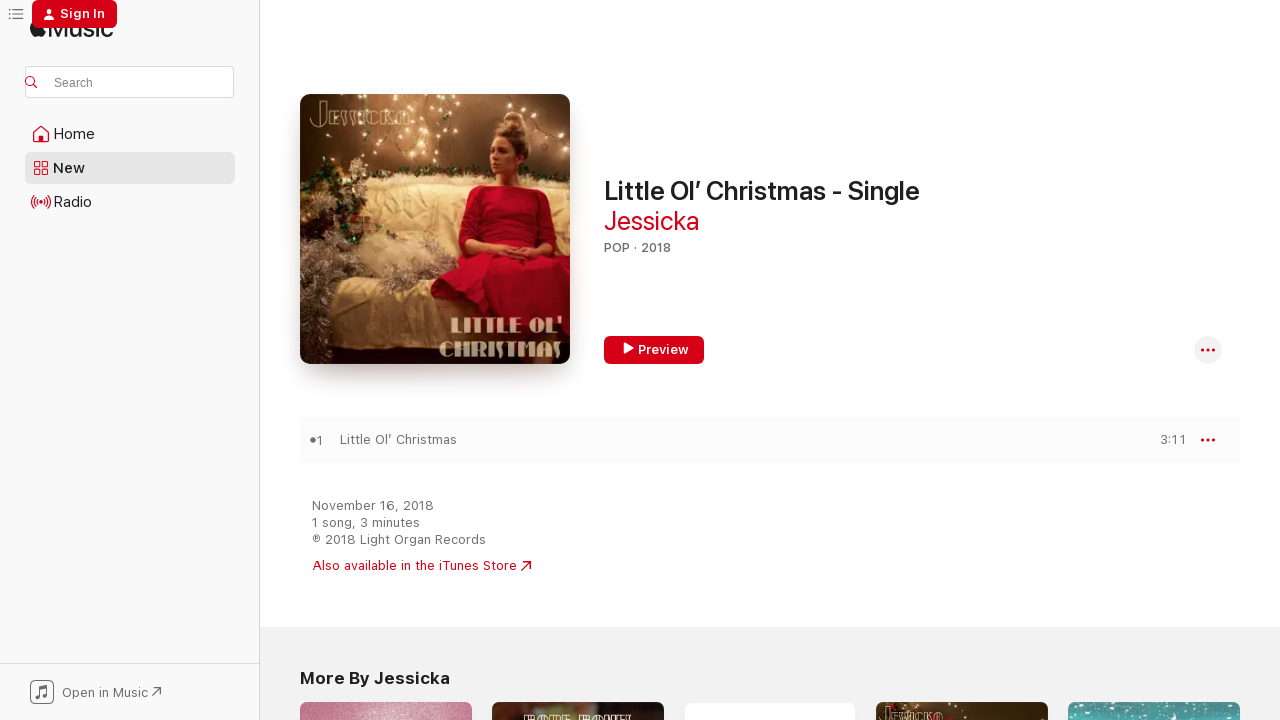

--- FILE ---
content_type: text/html
request_url: https://music.apple.com/us/album/little-ol-christmas-single/1441677350?at=1l3vpUI&ct=LFV_4f6b6a7f1450315dc9763975b65d4fc0&itsct=catchall_p3&itscg=30440&ls=1&uo=5&app=itunes
body_size: 21178
content:
<!DOCTYPE html>
<html dir="ltr" lang="en-US">
    <head>
        <!-- prettier-ignore -->
        <meta charset="utf-8">
        <!-- prettier-ignore -->
        <meta http-equiv="X-UA-Compatible" content="IE=edge">
        <!-- prettier-ignore -->
        <meta
            name="viewport"
            content="width=device-width,initial-scale=1,interactive-widget=resizes-content"
        >
        <!-- prettier-ignore -->
        <meta name="applicable-device" content="pc,mobile">
        <!-- prettier-ignore -->
        <meta name="referrer" content="strict-origin">
        <!-- prettier-ignore -->
        <link
            rel="apple-touch-icon"
            sizes="180x180"
            href="/assets/favicon/favicon-180.png"
        >
        <!-- prettier-ignore -->
        <link
            rel="icon"
            type="image/png"
            sizes="32x32"
            href="/assets/favicon/favicon-32.png"
        >
        <!-- prettier-ignore -->
        <link
            rel="icon"
            type="image/png"
            sizes="16x16"
            href="/assets/favicon/favicon-16.png"
        >
        <!-- prettier-ignore -->
        <link
            rel="mask-icon"
            href="/assets/favicon/favicon.svg"
            color="#fa233b"
        >
        <!-- prettier-ignore -->
        <link rel="manifest" href="/manifest.json">

        <title>‎Little Ol’ Christmas - Single - Album by Jessicka - Apple Music</title><!-- HEAD_svelte-1cypuwr_START --><link rel="preconnect" href="//www.apple.com/wss/fonts" crossorigin="anonymous"><link rel="stylesheet" href="//www.apple.com/wss/fonts?families=SF+Pro,v4%7CSF+Pro+Icons,v1&amp;display=swap" type="text/css" referrerpolicy="strict-origin-when-cross-origin"><!-- HEAD_svelte-1cypuwr_END --><!-- HEAD_svelte-eg3hvx_START -->    <meta name="description" content="Listen to Little Ol’ Christmas - Single by Jessicka on Apple Music. 2018. 1 Song. Duration: 3 minutes."> <meta name="keywords" content="listen, Little Ol’ Christmas - Single, Jessicka, music, singles, songs, Pop, streaming music, apple music"> <link rel="canonical" href="https://music.apple.com/us/album/little-ol-christmas-single/1441677350">   <link rel="alternate" type="application/json+oembed" href="https://music.apple.com/api/oembed?url=https%3A%2F%2Fmusic.apple.com%2Fus%2Falbum%2Flittle-ol-christmas-single%2F1441677350" title="Little Ol’ Christmas - Single by Jessicka on Apple Music">  <meta name="al:ios:app_store_id" content="1108187390"> <meta name="al:ios:app_name" content="Apple Music"> <meta name="apple:content_id" content="1441677350"> <meta name="apple:title" content="Little Ol’ Christmas - Single"> <meta name="apple:description" content="Listen to Little Ol’ Christmas - Single by Jessicka on Apple Music. 2018. 1 Song. Duration: 3 minutes.">   <meta property="og:title" content="Little Ol’ Christmas - Single by Jessicka on Apple Music"> <meta property="og:description" content="Album · 2018 · 1 Song"> <meta property="og:site_name" content="Apple Music - Web Player"> <meta property="og:url" content="https://music.apple.com/us/album/little-ol-christmas-single/1441677350"> <meta property="og:image" content="https://is1-ssl.mzstatic.com/image/thumb/Music128/v4/3f/92/8d/3f928d30-bb3c-7b06-4779-aa71ce234c01/825396116032.jpg/1200x630bf-60.jpg"> <meta property="og:image:secure_url" content="https://is1-ssl.mzstatic.com/image/thumb/Music128/v4/3f/92/8d/3f928d30-bb3c-7b06-4779-aa71ce234c01/825396116032.jpg/1200x630bf-60.jpg"> <meta property="og:image:alt" content="Little Ol’ Christmas - Single by Jessicka on Apple Music"> <meta property="og:image:width" content="1200"> <meta property="og:image:height" content="630"> <meta property="og:image:type" content="image/jpg"> <meta property="og:type" content="music.album"> <meta property="og:locale" content="en_US">  <meta property="music:song_count" content="1"> <meta property="music:song" content="https://music.apple.com/us/song/little-ol-christmas/1441677355"> <meta property="music:song:preview_url:secure_url" content="https://music.apple.com/us/song/little-ol-christmas/1441677355"> <meta property="music:song:disc" content="1"> <meta property="music:song:duration" content="PT3M11S"> <meta property="music:song:track" content="1">   <meta property="music:musician" content="https://music.apple.com/us/artist/jessicka/157026482"> <meta property="music:release_date" content="2018-11-16T00:00:00.000Z">   <meta name="twitter:title" content="Little Ol’ Christmas - Single by Jessicka on Apple Music"> <meta name="twitter:description" content="Album · 2018 · 1 Song"> <meta name="twitter:site" content="@AppleMusic"> <meta name="twitter:image" content="https://is1-ssl.mzstatic.com/image/thumb/Music128/v4/3f/92/8d/3f928d30-bb3c-7b06-4779-aa71ce234c01/825396116032.jpg/600x600bf-60.jpg"> <meta name="twitter:image:alt" content="Little Ol’ Christmas - Single by Jessicka on Apple Music"> <meta name="twitter:card" content="summary">       <!-- HTML_TAG_START -->
                <script id=schema:music-album type="application/ld+json">
                    {"@context":"http://schema.org","@type":"MusicAlbum","name":"Little Ol’ Christmas - Single","description":"Listen to Little Ol’ Christmas - Single by Jessicka on Apple Music. 2018. 1 Song. Duration: 3 minutes.","citation":[{"@type":"MusicAlbum","image":"https://is1-ssl.mzstatic.com/image/thumb/Music112/v4/a4/15/b0/a415b085-e0ce-5585-2e80-9f69fc6bfef6/5053760099239_cover.jpg/1200x630bb.jpg","url":"https://music.apple.com/us/album/ho-ho-its-christmas-again-single/1653984289","name":"Ho Ho It's Christmas Again - Single"},{"@type":"MusicAlbum","image":"https://is1-ssl.mzstatic.com/image/thumb/Music114/v4/2d/70/82/2d708295-f93e-f948-4866-318ea4a6f83f/859743780966_cover.jpg/1200x630bb.jpg","url":"https://music.apple.com/us/album/merry-christmas-i-guess-single/1541313808","name":"Merry Christmas, I Guess - Single"},{"@type":"MusicAlbum","image":"https://is1-ssl.mzstatic.com/image/thumb/Music221/v4/48/52/b7/4852b7ce-00c9-5c29-6d11-942f85d0f4fb/194937115712.png/1200x630bb.jpg","url":"https://music.apple.com/us/album/this-christmas-single/1790239289","name":"This Christmas - Single"},{"@type":"MusicAlbum","image":"https://is1-ssl.mzstatic.com/image/thumb/Music211/v4/ac/ea/f4/aceaf4a2-bab7-21cc-6b57-b121b8aed728/825396140112.png/1200x630bb.jpg","url":"https://music.apple.com/us/album/this-christmas-falling-in-love-single/1713642393","name":"This Christmas (Falling in Love) - Single"},{"@type":"MusicAlbum","image":"https://is1-ssl.mzstatic.com/image/thumb/Music221/v4/09/ec/b5/09ecb530-4a9e-6e92-61a3-62ae5846a298/8721191046968.png/1200x630bb.jpg","url":"https://music.apple.com/us/album/afterglow-single/1777478254","name":"Afterglow - Single"},{"@type":"MusicAlbum","image":"https://is1-ssl.mzstatic.com/image/thumb/Music19/v4/36/d2/08/36d208f1-6e16-f6e9-b5a9-49dbafab57ec/825396107320.jpg/1200x630bb.jpg","url":"https://music.apple.com/us/album/a-very-mevvy-christmas-single/1172571193","name":"A Very Mevvy Christmas - Single"},{"@type":"MusicAlbum","image":"https://is1-ssl.mzstatic.com/image/thumb/Music122/v4/15/8b/d9/158bd9cb-0072-ea1d-83dd-65c8afed5301/1266.jpg/1200x630bb.jpg","url":"https://music.apple.com/us/album/rainy-christmas-day-single/1651452986","name":"Rainy Christmas Day - Single"},{"@type":"MusicAlbum","image":"https://is1-ssl.mzstatic.com/image/thumb/Music221/v4/b7/6e/07/b76e078a-d26e-e226-8c06-e9acad711223/121137.jpg/1200x630bb.jpg","url":"https://music.apple.com/us/album/for-christmas-single/1854986094","name":"for christmas - Single"},{"@type":"MusicAlbum","image":"https://is1-ssl.mzstatic.com/image/thumb/Music126/v4/87/e4/b5/87e4b5b1-9a86-dc0d-2d0d-443d3e87f9df/653738048426_Cover.jpg/1200x630bb.jpg","url":"https://music.apple.com/us/album/christmas-at-our-house-single/1709018988","name":"Christmas At Our House - Single"},{"@type":"MusicAlbum","image":"https://is1-ssl.mzstatic.com/image/thumb/Music112/v4/e5/95/55/e595555c-878c-b358-3fe7-3f70be7e74df/197187379446.jpg/1200x630bb.jpg","url":"https://music.apple.com/us/album/christmas-together-single/1654018653","name":"Christmas Together - Single"}],"tracks":[{"@type":"MusicRecording","name":"Little Ol’ Christmas","duration":"PT3M11S","url":"https://music.apple.com/us/song/little-ol-christmas/1441677355","offers":{"@type":"Offer","category":"free","price":0},"audio":{"@type":"AudioObject","potentialAction":{"@type":"ListenAction","expectsAcceptanceOf":{"@type":"Offer","category":"free"},"target":{"@type":"EntryPoint","actionPlatform":"https://music.apple.com/us/song/little-ol-christmas/1441677355"}},"name":"Little Ol’ Christmas","contentUrl":"https://audio-ssl.itunes.apple.com/itunes-assets/AudioPreview128/v4/d6/2d/17/d62d1775-a993-31c1-872d-1c04689719de/mzaf_583163379967553426.plus.aac.ep.m4a","duration":"PT3M11S","uploadDate":"2018-11-16","thumbnailUrl":"https://is1-ssl.mzstatic.com/image/thumb/Music128/v4/3f/92/8d/3f928d30-bb3c-7b06-4779-aa71ce234c01/825396116032.jpg/1200x630bb.jpg"}}],"workExample":[{"@type":"MusicAlbum","image":"https://is1-ssl.mzstatic.com/image/thumb/Music128/v4/8a/55/cd/8a55cd04-b225-4794-bdfe-563226b03a24/825396112508.jpg/1200x630bb.jpg","url":"https://music.apple.com/us/album/wake-up-single/1263670643","name":"Wake Up - Single"},{"@type":"MusicAlbum","image":"https://is1-ssl.mzstatic.com/image/thumb/Music123/v4/74/77/0a/74770a66-cfee-fb82-ff39-15304e162413/825396119309.jpg/1200x630bb.jpg","url":"https://music.apple.com/us/album/bare-bones-ep/1467433607","name":"Bare Bones - EP"},{"@type":"MusicAlbum","image":"https://is1-ssl.mzstatic.com/image/thumb/Music128/v4/8d/b1/ec/8db1ec4f-b7af-3865-ade1-bf2c97ddffdd/825396112843.jpg/1200x630bb.jpg","url":"https://music.apple.com/us/album/uh-oh-ep/1291534300","name":"Uh Oh - EP"},{"@type":"MusicAlbum","image":"https://is1-ssl.mzstatic.com/image/thumb/Music211/v4/47/c8/a0/47c8a03e-685e-f459-2f20-fa6b38111f1f/825396125393.png/1200x630bb.jpg","url":"https://music.apple.com/us/album/its-christmas-snow-is-falling-single/1535845645","name":"It's Christmas (Snow Is Falling) - Single"},{"@type":"MusicAlbum","image":"https://is1-ssl.mzstatic.com/image/thumb/Music62/v4/97/a1/4d/97a14ded-c7d9-2b02-978a-8bda86da95bb/825396113970.jpg/1200x630bb.jpg","url":"https://music.apple.com/us/album/broke-and-drunk-single/1352583328","name":"Broke and Drunk - Single"},{"@type":"MusicAlbum","image":"https://is1-ssl.mzstatic.com/image/thumb/Music221/v4/ef/a7/96/efa796cb-9ffa-7604-0fb3-357dd12a5a35/825396129438.png/1200x630bb.jpg","url":"https://music.apple.com/us/album/gold-jacket-single/1563790327","name":"Gold Jacket - Single"},{"@type":"MusicAlbum","image":"https://is1-ssl.mzstatic.com/image/thumb/Music211/v4/98/07/d6/9807d6e5-629d-ade4-56ca-2c17659e565a/825396130922.png/1200x630bb.jpg","url":"https://music.apple.com/us/album/mistress-queen-ep/1579594775","name":"Mistress / Queen - EP"},{"@type":"MusicAlbum","image":"https://is1-ssl.mzstatic.com/image/thumb/Music221/v4/f5/a3/83/f5a383ba-d229-32d0-4947-9db640e2c020/825396130298.png/1200x630bb.jpg","url":"https://music.apple.com/us/album/mirrorball-midnight-single/1570918496","name":"Mirrorball Midnight - Single"},{"@type":"MusicAlbum","image":"https://is1-ssl.mzstatic.com/image/thumb/Music125/v4/38/4e/db/384edb0b-3f54-4282-9ff9-1f8b140a994f/825396114663.jpg/1200x630bb.jpg","url":"https://music.apple.com/us/album/happy-place-ep/1407057160","name":"Happy Place - EP"},{"@type":"MusicAlbum","image":"https://is1-ssl.mzstatic.com/image/thumb/Music122/v4/41/88/31/418831ae-a2e5-0c88-4669-c5f912608085/1d80abb9-c924-4a35-8019-928d2da16c9f.jpg/1200x630bb.jpg","url":"https://music.apple.com/us/album/phyci-single/1621284221","name":"Phyci - Single"},{"@type":"MusicAlbum","image":"https://is1-ssl.mzstatic.com/image/thumb/Music211/v4/84/6d/32/846d3248-1b28-8c5b-1c97-ffd4f297c739/825396143854.png/1200x630bb.jpg","url":"https://music.apple.com/us/album/its-christmas/1775471860","name":"It's Christmas"},{"@type":"MusicAlbum","image":"https://is1-ssl.mzstatic.com/image/thumb/Music128/v4/ee/92/54/ee9254db-19f0-9c9f-2fc9-98ecfd8ee4fd/825396112720.jpg/1200x630bb.jpg","url":"https://music.apple.com/us/album/eve-of-your-leave-single/1285622443","name":"Eve of Your Leave - Single"},{"@type":"MusicAlbum","image":"https://is1-ssl.mzstatic.com/image/thumb/Music221/v4/6e/33/6f/6e336f2b-92fb-ceb4-f28a-264784230bba/825396140211.png/1200x630bb.jpg","url":"https://music.apple.com/us/album/christmas-day-single/1713822042","name":"Christmas Day - Single"},{"@type":"MusicAlbum","image":"https://is1-ssl.mzstatic.com/image/thumb/Music113/v4/02/26/eb/0226ebed-a415-f650-41bb-03f7912df09a/825396119132.jpg/1200x630bb.jpg","url":"https://music.apple.com/us/album/penniless-fools-single/1465809639","name":"Penniless Fools - Single"},{"@type":"MusicRecording","name":"Little Ol’ Christmas","duration":"PT3M11S","url":"https://music.apple.com/us/song/little-ol-christmas/1441677355","offers":{"@type":"Offer","category":"free","price":0},"audio":{"@type":"AudioObject","potentialAction":{"@type":"ListenAction","expectsAcceptanceOf":{"@type":"Offer","category":"free"},"target":{"@type":"EntryPoint","actionPlatform":"https://music.apple.com/us/song/little-ol-christmas/1441677355"}},"name":"Little Ol’ Christmas","contentUrl":"https://audio-ssl.itunes.apple.com/itunes-assets/AudioPreview128/v4/d6/2d/17/d62d1775-a993-31c1-872d-1c04689719de/mzaf_583163379967553426.plus.aac.ep.m4a","duration":"PT3M11S","uploadDate":"2018-11-16","thumbnailUrl":"https://is1-ssl.mzstatic.com/image/thumb/Music128/v4/3f/92/8d/3f928d30-bb3c-7b06-4779-aa71ce234c01/825396116032.jpg/1200x630bb.jpg"}}],"url":"https://music.apple.com/us/album/little-ol-christmas-single/1441677350","image":"https://is1-ssl.mzstatic.com/image/thumb/Music128/v4/3f/92/8d/3f928d30-bb3c-7b06-4779-aa71ce234c01/825396116032.jpg/1200x630bb.jpg","potentialAction":{"@type":"ListenAction","expectsAcceptanceOf":{"@type":"Offer","category":"free"},"target":{"@type":"EntryPoint","actionPlatform":"https://music.apple.com/us/album/little-ol-christmas-single/1441677350"}},"genre":["Pop","Music","Holiday"],"datePublished":"2018-11-16","byArtist":[{"@type":"MusicGroup","url":"https://music.apple.com/us/artist/jessicka/157026482","name":"Jessicka"}]}
                </script>
                <!-- HTML_TAG_END -->    <!-- HEAD_svelte-eg3hvx_END -->
      <script type="module" crossorigin src="/assets/index~8a6f659a1b.js"></script>
      <link rel="stylesheet" href="/assets/index~99bed3cf08.css">
      <script type="module">import.meta.url;import("_").catch(()=>1);async function* g(){};window.__vite_is_modern_browser=true;</script>
      <script type="module">!function(){if(window.__vite_is_modern_browser)return;console.warn("vite: loading legacy chunks, syntax error above and the same error below should be ignored");var e=document.getElementById("vite-legacy-polyfill"),n=document.createElement("script");n.src=e.src,n.onload=function(){System.import(document.getElementById('vite-legacy-entry').getAttribute('data-src'))},document.body.appendChild(n)}();</script>
    </head>
    <body>
        <script src="/assets/focus-visible/focus-visible.min.js"></script>
        
        <script
            async
            src="/includes/js-cdn/musickit/v3/amp/musickit.js"
        ></script>
        <script
            type="module"
            async
            src="/includes/js-cdn/musickit/v3/components/musickit-components/musickit-components.esm.js"
        ></script>
        <script
            nomodule
            async
            src="/includes/js-cdn/musickit/v3/components/musickit-components/musickit-components.js"
        ></script>
        <svg style="display: none" xmlns="http://www.w3.org/2000/svg">
            <symbol id="play-circle-fill" viewBox="0 0 60 60">
                <path
                    class="icon-circle-fill__circle"
                    fill="var(--iconCircleFillBG, transparent)"
                    d="M30 60c16.411 0 30-13.617 30-30C60 13.588 46.382 0 29.971 0 13.588 0 .001 13.588.001 30c0 16.383 13.617 30 30 30Z"
                />
                <path
                    fill="var(--iconFillArrow, var(--keyColor, black))"
                    d="M24.411 41.853c-1.41.853-3.028.177-3.028-1.294V19.47c0-1.44 1.735-2.058 3.028-1.294l17.265 10.235a1.89 1.89 0 0 1 0 3.265L24.411 41.853Z"
                />
            </symbol>
        </svg>
        <div class="body-container">
              <div class="app-container svelte-t3vj1e" data-testid="app-container">   <div class="header svelte-rjjbqs" data-testid="header"><nav data-testid="navigation" class="navigation svelte-13li0vp"><div class="navigation__header svelte-13li0vp"><div data-testid="logo" class="logo svelte-1o7dz8w"> <a aria-label="Apple Music" role="img" href="https://music.apple.com/us/home" class="svelte-1o7dz8w"><svg height="20" viewBox="0 0 83 20" width="83" xmlns="http://www.w3.org/2000/svg" class="logo" aria-hidden="true"><path d="M34.752 19.746V6.243h-.088l-5.433 13.503h-2.074L21.711 6.243h-.087v13.503h-2.548V1.399h3.235l5.833 14.621h.1l5.82-14.62h3.248v18.347h-2.56zm16.649 0h-2.586v-2.263h-.062c-.725 1.602-2.061 2.504-4.072 2.504-2.86 0-4.61-1.894-4.61-4.958V6.37h2.698v8.125c0 2.034.95 3.127 2.81 3.127 1.95 0 3.124-1.373 3.124-3.458V6.37H51.4v13.376zm7.394-13.618c3.06 0 5.046 1.73 5.134 4.196h-2.536c-.15-1.296-1.087-2.11-2.598-2.11-1.462 0-2.436.724-2.436 1.793 0 .839.6 1.41 2.023 1.741l2.136.496c2.686.636 3.71 1.704 3.71 3.636 0 2.442-2.236 4.12-5.333 4.12-3.285 0-5.26-1.64-5.509-4.183h2.673c.25 1.398 1.187 2.085 2.836 2.085 1.623 0 2.623-.687 2.623-1.78 0-.865-.487-1.373-1.924-1.704l-2.136-.508c-2.498-.585-3.735-1.806-3.735-3.75 0-2.391 2.049-4.032 5.072-4.032zM66.1 2.836c0-.878.7-1.577 1.561-1.577.862 0 1.55.7 1.55 1.577 0 .864-.688 1.576-1.55 1.576a1.573 1.573 0 0 1-1.56-1.576zm.212 3.534h2.698v13.376h-2.698zm14.089 4.603c-.275-1.424-1.324-2.556-3.085-2.556-2.086 0-3.46 1.767-3.46 4.64 0 2.938 1.386 4.642 3.485 4.642 1.66 0 2.748-.928 3.06-2.48H83C82.713 18.067 80.477 20 77.317 20c-3.76 0-6.208-2.62-6.208-6.942 0-4.247 2.448-6.93 6.183-6.93 3.385 0 5.446 2.213 5.683 4.845h-2.573zM10.824 3.189c-.698.834-1.805 1.496-2.913 1.398-.145-1.128.41-2.33 1.036-3.065C9.644.662 10.848.05 11.835 0c.121 1.178-.336 2.33-1.01 3.19zm.999 1.619c.624.049 2.425.244 3.578 1.98-.096.074-2.137 1.272-2.113 3.79.024 3.01 2.593 4.012 2.617 4.037-.024.074-.407 1.419-1.344 2.812-.817 1.224-1.657 2.422-3.002 2.447-1.297.024-1.73-.783-3.218-.783-1.489 0-1.97.758-3.194.807-1.297.048-2.28-1.297-3.097-2.52C.368 14.908-.904 10.408.825 7.375c.84-1.516 2.377-2.47 4.034-2.495 1.273-.023 2.45.857 3.218.857.769 0 2.137-1.027 3.746-.93z"></path></svg></a>   </div> <div class="search-input-wrapper svelte-nrtdem" data-testid="search-input"><div data-testid="amp-search-input" aria-controls="search-suggestions" aria-expanded="false" aria-haspopup="listbox" aria-owns="search-suggestions" class="search-input-container svelte-rg26q6" tabindex="-1" role=""><div class="flex-container svelte-rg26q6"><form id="search-input-form" class="svelte-rg26q6"><svg height="16" width="16" viewBox="0 0 16 16" class="search-svg" aria-hidden="true"><path d="M11.87 10.835c.018.015.035.03.051.047l3.864 3.863a.735.735 0 1 1-1.04 1.04l-3.863-3.864a.744.744 0 0 1-.047-.051 6.667 6.667 0 1 1 1.035-1.035zM6.667 12a5.333 5.333 0 1 0 0-10.667 5.333 5.333 0 0 0 0 10.667z"></path></svg> <input aria-autocomplete="list" aria-multiline="false" aria-controls="search-suggestions" aria-label="Search" placeholder="Search" spellcheck="false" autocomplete="off" autocorrect="off" autocapitalize="off" type="text" inputmode="search" class="search-input__text-field svelte-rg26q6" data-testid="search-input__text-field"></form> </div> <div data-testid="search-scope-bar"></div>   </div> </div></div> <div data-testid="navigation-content" class="navigation__content svelte-13li0vp" id="navigation" aria-hidden="false"><div class="navigation__scrollable-container svelte-13li0vp"><div data-testid="navigation-items-primary" class="navigation-items navigation-items--primary svelte-ng61m8"> <ul class="navigation-items__list svelte-ng61m8">  <li class="navigation-item navigation-item__home svelte-1a5yt87" aria-selected="false" data-testid="navigation-item"> <a href="https://music.apple.com/us/home" class="navigation-item__link svelte-1a5yt87" role="button" data-testid="home" aria-pressed="false"><div class="navigation-item__content svelte-zhx7t9"> <span class="navigation-item__icon svelte-zhx7t9"> <svg width="24" height="24" viewBox="0 0 24 24" xmlns="http://www.w3.org/2000/svg" aria-hidden="true"><path d="M5.93 20.16a1.94 1.94 0 0 1-1.43-.502c-.334-.335-.502-.794-.502-1.393v-7.142c0-.362.062-.688.177-.953.123-.264.326-.529.6-.75l6.145-5.157c.176-.141.344-.247.52-.318.176-.07.362-.105.564-.105.194 0 .388.035.565.105.176.07.352.177.52.318l6.146 5.158c.273.23.467.476.59.75.124.264.177.59.177.96v7.134c0 .59-.159 1.058-.503 1.393-.335.335-.811.503-1.428.503H5.929Zm12.14-1.172c.221 0 .406-.07.547-.212a.688.688 0 0 0 .22-.511v-7.142c0-.177-.026-.344-.087-.459a.97.97 0 0 0-.265-.353l-6.154-5.149a.756.756 0 0 0-.177-.115.37.37 0 0 0-.15-.035.37.37 0 0 0-.158.035l-.177.115-6.145 5.15a.982.982 0 0 0-.274.352 1.13 1.13 0 0 0-.088.468v7.133c0 .203.08.379.23.511a.744.744 0 0 0 .546.212h12.133Zm-8.323-4.7c0-.176.062-.326.177-.432a.6.6 0 0 1 .423-.159h3.315c.176 0 .326.053.432.16s.159.255.159.431v4.973H9.756v-4.973Z"></path></svg> </span> <span class="navigation-item__label svelte-zhx7t9"> Home </span> </div></a>  </li>  <li class="navigation-item navigation-item__new svelte-1a5yt87" aria-selected="false" data-testid="navigation-item"> <a href="https://music.apple.com/us/new" class="navigation-item__link svelte-1a5yt87" role="button" data-testid="new" aria-pressed="false"><div class="navigation-item__content svelte-zhx7t9"> <span class="navigation-item__icon svelte-zhx7t9"> <svg height="24" viewBox="0 0 24 24" width="24" aria-hidden="true"><path d="M9.92 11.354c.966 0 1.453-.487 1.453-1.49v-3.4c0-1.004-.487-1.483-1.453-1.483H6.452C5.487 4.981 5 5.46 5 6.464v3.4c0 1.003.487 1.49 1.452 1.49zm7.628 0c.965 0 1.452-.487 1.452-1.49v-3.4c0-1.004-.487-1.483-1.452-1.483h-3.46c-.974 0-1.46.479-1.46 1.483v3.4c0 1.003.486 1.49 1.46 1.49zm-7.65-1.073h-3.43c-.266 0-.396-.137-.396-.418v-3.4c0-.273.13-.41.396-.41h3.43c.265 0 .402.137.402.41v3.4c0 .281-.137.418-.403.418zm7.634 0h-3.43c-.273 0-.402-.137-.402-.418v-3.4c0-.273.129-.41.403-.41h3.43c.265 0 .395.137.395.41v3.4c0 .281-.13.418-.396.418zm-7.612 8.7c.966 0 1.453-.48 1.453-1.483v-3.407c0-.996-.487-1.483-1.453-1.483H6.452c-.965 0-1.452.487-1.452 1.483v3.407c0 1.004.487 1.483 1.452 1.483zm7.628 0c.965 0 1.452-.48 1.452-1.483v-3.407c0-.996-.487-1.483-1.452-1.483h-3.46c-.974 0-1.46.487-1.46 1.483v3.407c0 1.004.486 1.483 1.46 1.483zm-7.65-1.072h-3.43c-.266 0-.396-.137-.396-.41v-3.4c0-.282.13-.418.396-.418h3.43c.265 0 .402.136.402.418v3.4c0 .273-.137.41-.403.41zm7.634 0h-3.43c-.273 0-.402-.137-.402-.41v-3.4c0-.282.129-.418.403-.418h3.43c.265 0 .395.136.395.418v3.4c0 .273-.13.41-.396.41z" fill-opacity=".95"></path></svg> </span> <span class="navigation-item__label svelte-zhx7t9"> New </span> </div></a>  </li>  <li class="navigation-item navigation-item__radio svelte-1a5yt87" aria-selected="false" data-testid="navigation-item"> <a href="https://music.apple.com/us/radio" class="navigation-item__link svelte-1a5yt87" role="button" data-testid="radio" aria-pressed="false"><div class="navigation-item__content svelte-zhx7t9"> <span class="navigation-item__icon svelte-zhx7t9"> <svg width="24" height="24" viewBox="0 0 24 24" xmlns="http://www.w3.org/2000/svg" aria-hidden="true"><path d="M19.359 18.57C21.033 16.818 22 14.461 22 11.89s-.967-4.93-2.641-6.68c-.276-.292-.653-.26-.868-.023-.222.246-.176.591.085.868 1.466 1.535 2.272 3.593 2.272 5.835 0 2.241-.806 4.3-2.272 5.835-.261.268-.307.621-.085.86.215.245.592.276.868-.016zm-13.85.014c.222-.238.176-.59-.085-.86-1.474-1.535-2.272-3.593-2.272-5.834 0-2.242.798-4.3 2.272-5.835.261-.277.307-.622.085-.868-.215-.238-.592-.269-.868.023C2.967 6.96 2 9.318 2 11.89s.967 4.929 2.641 6.68c.276.29.653.26.868.014zm1.957-1.873c.223-.253.162-.583-.1-.867-.951-1.068-1.473-2.45-1.473-3.954 0-1.505.522-2.887 1.474-3.954.26-.284.322-.614.1-.876-.23-.26-.622-.26-.891.039-1.175 1.274-1.827 2.963-1.827 4.79 0 1.82.652 3.517 1.827 4.784.269.3.66.307.89.038zm9.958-.038c1.175-1.267 1.827-2.964 1.827-4.783 0-1.828-.652-3.517-1.827-4.791-.269-.3-.66-.3-.89-.039-.23.262-.162.592.092.876.96 1.067 1.481 2.449 1.481 3.954 0 1.504-.522 2.886-1.481 3.954-.254.284-.323.614-.092.867.23.269.621.261.89-.038zm-8.061-1.966c.23-.26.13-.568-.092-.883-.415-.522-.63-1.197-.63-1.934 0-.737.215-1.413.63-1.943.222-.307.322-.614.092-.875s-.653-.261-.906.054a4.385 4.385 0 0 0-.968 2.764 4.38 4.38 0 0 0 .968 2.756c.253.322.675.322.906.061zm6.18-.061a4.38 4.38 0 0 0 .968-2.756 4.385 4.385 0 0 0-.968-2.764c-.253-.315-.675-.315-.906-.054-.23.261-.138.568.092.875.415.53.63 1.206.63 1.943 0 .737-.215 1.412-.63 1.934-.23.315-.322.622-.092.883s.653.261.906-.061zm-3.547-.967c.96 0 1.789-.814 1.789-1.797s-.83-1.789-1.789-1.789c-.96 0-1.781.806-1.781 1.789 0 .983.821 1.797 1.781 1.797z"></path></svg> </span> <span class="navigation-item__label svelte-zhx7t9"> Radio </span> </div></a>  </li>  <li class="navigation-item navigation-item__search svelte-1a5yt87" aria-selected="false" data-testid="navigation-item"> <a href="https://music.apple.com/us/search" class="navigation-item__link svelte-1a5yt87" role="button" data-testid="search" aria-pressed="false"><div class="navigation-item__content svelte-zhx7t9"> <span class="navigation-item__icon svelte-zhx7t9"> <svg height="24" viewBox="0 0 24 24" width="24" aria-hidden="true"><path d="M17.979 18.553c.476 0 .813-.366.813-.835a.807.807 0 0 0-.235-.586l-3.45-3.457a5.61 5.61 0 0 0 1.158-3.413c0-3.098-2.535-5.633-5.633-5.633C7.542 4.63 5 7.156 5 10.262c0 3.098 2.534 5.632 5.632 5.632a5.614 5.614 0 0 0 3.274-1.055l3.472 3.472a.835.835 0 0 0 .6.242zm-7.347-3.875c-2.417 0-4.416-2-4.416-4.416 0-2.417 2-4.417 4.416-4.417 2.417 0 4.417 2 4.417 4.417s-2 4.416-4.417 4.416z" fill-opacity=".95"></path></svg> </span> <span class="navigation-item__label svelte-zhx7t9"> Search </span> </div></a>  </li></ul> </div>   </div> <div class="navigation__native-cta"><div slot="native-cta"><div data-testid="native-cta" class="native-cta svelte-6xh86f  native-cta--authenticated"><button class="native-cta__button svelte-6xh86f" data-testid="native-cta-button"><span class="native-cta__app-icon svelte-6xh86f"><svg width="24" height="24" xmlns="http://www.w3.org/2000/svg" xml:space="preserve" style="fill-rule:evenodd;clip-rule:evenodd;stroke-linejoin:round;stroke-miterlimit:2" viewBox="0 0 24 24" slot="app-icon" aria-hidden="true"><path d="M22.567 1.496C21.448.393 19.956.045 17.293.045H6.566c-2.508 0-4.028.376-5.12 1.465C.344 2.601 0 4.09 0 6.611v10.727c0 2.695.33 4.18 1.432 5.257 1.106 1.103 2.595 1.45 5.275 1.45h10.586c2.663 0 4.169-.347 5.274-1.45C23.656 21.504 24 20.033 24 17.338V6.752c0-2.694-.344-4.179-1.433-5.256Zm.411 4.9v11.299c0 1.898-.338 3.286-1.188 4.137-.851.864-2.256 1.191-4.141 1.191H6.35c-1.884 0-3.303-.341-4.154-1.191-.85-.851-1.174-2.239-1.174-4.137V6.54c0-2.014.324-3.445 1.16-4.295.851-.864 2.312-1.177 4.313-1.177h11.154c1.885 0 3.29.341 4.141 1.191.864.85 1.188 2.239 1.188 4.137Z" style="fill-rule:nonzero"></path><path d="M7.413 19.255c.987 0 2.48-.728 2.48-2.672v-6.385c0-.35.063-.428.378-.494l5.298-1.095c.351-.067.534.025.534.333l.035 4.286c0 .337-.182.586-.53.652l-1.014.228c-1.361.3-2.007.923-2.007 1.937 0 1.017.79 1.748 1.926 1.748.986 0 2.444-.679 2.444-2.64V5.654c0-.636-.279-.821-1.016-.66L9.646 6.298c-.448.091-.674.329-.674.699l.035 7.697c0 .336-.148.546-.446.613l-1.067.21c-1.329.266-1.986.93-1.986 1.993 0 1.017.786 1.745 1.905 1.745Z" style="fill-rule:nonzero"></path></svg></span> <span class="native-cta__label svelte-6xh86f">Open in Music</span> <span class="native-cta__arrow svelte-6xh86f"><svg height="16" width="16" viewBox="0 0 16 16" class="native-cta-action" aria-hidden="true"><path d="M1.559 16 13.795 3.764v8.962H16V0H3.274v2.205h8.962L0 14.441 1.559 16z"></path></svg></span></button> </div>  </div></div></div> </nav> </div>  <div class="player-bar player-bar__floating-player svelte-1rr9v04" data-testid="player-bar" aria-label="Music controls" aria-hidden="false">   </div>   <div id="scrollable-page" class="scrollable-page svelte-mt0bfj" data-main-content data-testid="main-section" aria-hidden="false"><main data-testid="main" class="svelte-bzjlhs"><div class="content-container svelte-bzjlhs" data-testid="content-container"><div class="search-input-wrapper svelte-nrtdem" data-testid="search-input"><div data-testid="amp-search-input" aria-controls="search-suggestions" aria-expanded="false" aria-haspopup="listbox" aria-owns="search-suggestions" class="search-input-container svelte-rg26q6" tabindex="-1" role=""><div class="flex-container svelte-rg26q6"><form id="search-input-form" class="svelte-rg26q6"><svg height="16" width="16" viewBox="0 0 16 16" class="search-svg" aria-hidden="true"><path d="M11.87 10.835c.018.015.035.03.051.047l3.864 3.863a.735.735 0 1 1-1.04 1.04l-3.863-3.864a.744.744 0 0 1-.047-.051 6.667 6.667 0 1 1 1.035-1.035zM6.667 12a5.333 5.333 0 1 0 0-10.667 5.333 5.333 0 0 0 0 10.667z"></path></svg> <input value="" aria-autocomplete="list" aria-multiline="false" aria-controls="search-suggestions" aria-label="Search" placeholder="Search" spellcheck="false" autocomplete="off" autocorrect="off" autocapitalize="off" type="text" inputmode="search" class="search-input__text-field svelte-rg26q6" data-testid="search-input__text-field"></form> </div> <div data-testid="search-scope-bar"> </div>   </div> </div>      <div class="section svelte-wa5vzl" data-testid="section-container" aria-label="Featured"> <div class="section-content svelte-wa5vzl" data-testid="section-content">  <div class="container-detail-header svelte-1uuona0 container-detail-header--no-description" data-testid="container-detail-header"><div slot="artwork"><div class="artwork__radiosity svelte-1agpw2h"> <div data-testid="artwork-component" class="artwork-component artwork-component--aspect-ratio artwork-component--orientation-square svelte-uduhys        artwork-component--has-borders" style="
            --artwork-bg-color: #724b2c;
            --aspect-ratio: 1;
            --placeholder-bg-color: #724b2c;
       ">   <picture class="svelte-uduhys"><source sizes=" (max-width:1319px) 296px,(min-width:1320px) and (max-width:1679px) 316px,316px" srcset="https://is1-ssl.mzstatic.com/image/thumb/Music128/v4/3f/92/8d/3f928d30-bb3c-7b06-4779-aa71ce234c01/825396116032.jpg/296x296bb.webp 296w,https://is1-ssl.mzstatic.com/image/thumb/Music128/v4/3f/92/8d/3f928d30-bb3c-7b06-4779-aa71ce234c01/825396116032.jpg/316x316bb.webp 316w,https://is1-ssl.mzstatic.com/image/thumb/Music128/v4/3f/92/8d/3f928d30-bb3c-7b06-4779-aa71ce234c01/825396116032.jpg/592x592bb.webp 592w,https://is1-ssl.mzstatic.com/image/thumb/Music128/v4/3f/92/8d/3f928d30-bb3c-7b06-4779-aa71ce234c01/825396116032.jpg/632x632bb.webp 632w" type="image/webp"> <source sizes=" (max-width:1319px) 296px,(min-width:1320px) and (max-width:1679px) 316px,316px" srcset="https://is1-ssl.mzstatic.com/image/thumb/Music128/v4/3f/92/8d/3f928d30-bb3c-7b06-4779-aa71ce234c01/825396116032.jpg/296x296bb-60.jpg 296w,https://is1-ssl.mzstatic.com/image/thumb/Music128/v4/3f/92/8d/3f928d30-bb3c-7b06-4779-aa71ce234c01/825396116032.jpg/316x316bb-60.jpg 316w,https://is1-ssl.mzstatic.com/image/thumb/Music128/v4/3f/92/8d/3f928d30-bb3c-7b06-4779-aa71ce234c01/825396116032.jpg/592x592bb-60.jpg 592w,https://is1-ssl.mzstatic.com/image/thumb/Music128/v4/3f/92/8d/3f928d30-bb3c-7b06-4779-aa71ce234c01/825396116032.jpg/632x632bb-60.jpg 632w" type="image/jpeg"> <img alt="" class="artwork-component__contents artwork-component__image svelte-uduhys" loading="lazy" src="/assets/artwork/1x1.gif" role="presentation" decoding="async" width="316" height="316" fetchpriority="auto" style="opacity: 1;"></picture> </div></div> <div data-testid="artwork-component" class="artwork-component artwork-component--aspect-ratio artwork-component--orientation-square svelte-uduhys        artwork-component--has-borders" style="
            --artwork-bg-color: #724b2c;
            --aspect-ratio: 1;
            --placeholder-bg-color: #724b2c;
       ">   <picture class="svelte-uduhys"><source sizes=" (max-width:1319px) 296px,(min-width:1320px) and (max-width:1679px) 316px,316px" srcset="https://is1-ssl.mzstatic.com/image/thumb/Music128/v4/3f/92/8d/3f928d30-bb3c-7b06-4779-aa71ce234c01/825396116032.jpg/296x296bb.webp 296w,https://is1-ssl.mzstatic.com/image/thumb/Music128/v4/3f/92/8d/3f928d30-bb3c-7b06-4779-aa71ce234c01/825396116032.jpg/316x316bb.webp 316w,https://is1-ssl.mzstatic.com/image/thumb/Music128/v4/3f/92/8d/3f928d30-bb3c-7b06-4779-aa71ce234c01/825396116032.jpg/592x592bb.webp 592w,https://is1-ssl.mzstatic.com/image/thumb/Music128/v4/3f/92/8d/3f928d30-bb3c-7b06-4779-aa71ce234c01/825396116032.jpg/632x632bb.webp 632w" type="image/webp"> <source sizes=" (max-width:1319px) 296px,(min-width:1320px) and (max-width:1679px) 316px,316px" srcset="https://is1-ssl.mzstatic.com/image/thumb/Music128/v4/3f/92/8d/3f928d30-bb3c-7b06-4779-aa71ce234c01/825396116032.jpg/296x296bb-60.jpg 296w,https://is1-ssl.mzstatic.com/image/thumb/Music128/v4/3f/92/8d/3f928d30-bb3c-7b06-4779-aa71ce234c01/825396116032.jpg/316x316bb-60.jpg 316w,https://is1-ssl.mzstatic.com/image/thumb/Music128/v4/3f/92/8d/3f928d30-bb3c-7b06-4779-aa71ce234c01/825396116032.jpg/592x592bb-60.jpg 592w,https://is1-ssl.mzstatic.com/image/thumb/Music128/v4/3f/92/8d/3f928d30-bb3c-7b06-4779-aa71ce234c01/825396116032.jpg/632x632bb-60.jpg 632w" type="image/jpeg"> <img alt="Little Ol’ Christmas - Single" class="artwork-component__contents artwork-component__image svelte-uduhys" loading="lazy" src="/assets/artwork/1x1.gif" role="presentation" decoding="async" width="316" height="316" fetchpriority="auto" style="opacity: 1;"></picture> </div></div> <div class="headings svelte-1uuona0"> <h1 class="headings__title svelte-1uuona0" data-testid="non-editable-product-title"><span dir="auto">Little Ol’ Christmas - Single</span> <span class="headings__badges svelte-1uuona0">   </span></h1> <div class="headings__subtitles svelte-1uuona0" data-testid="product-subtitles"> <a data-testid="click-action" class="click-action svelte-c0t0j2" href="https://music.apple.com/us/artist/jessicka/157026482">Jessicka</a> </div> <div class="headings__tertiary-titles"> </div> <div class="headings__metadata-bottom svelte-1uuona0">POP · 2018 </div></div>  <div class="primary-actions svelte-1uuona0"><div class="primary-actions__button primary-actions__button--play svelte-1uuona0"><div data-testid="button-action" class="button svelte-rka6wn primary"><button data-testid="click-action" class="click-action svelte-c0t0j2" aria-label="" ><span class="icon svelte-rka6wn" data-testid="play-icon"><svg height="16" viewBox="0 0 16 16" width="16"><path d="m4.4 15.14 10.386-6.096c.842-.459.794-1.64 0-2.097L4.401.85c-.87-.53-2-.12-2 .82v12.625c0 .966 1.06 1.4 2 .844z"></path></svg></span>  Preview</button> </div> </div> <div class="primary-actions__button primary-actions__button--shuffle svelte-1uuona0"> </div></div> <div class="secondary-actions svelte-1uuona0"><div class="secondary-actions svelte-1agpw2h" slot="secondary-actions">  <div class="cloud-buttons svelte-u0auos" data-testid="cloud-buttons">  <amp-contextual-menu-button config="[object Object]" class="svelte-1sn4kz"> <span aria-label="MORE" class="more-button svelte-1sn4kz more-button--platter" data-testid="more-button" slot="trigger-content"><svg width="28" height="28" viewBox="0 0 28 28" class="glyph" xmlns="http://www.w3.org/2000/svg"><circle fill="var(--iconCircleFill, transparent)" cx="14" cy="14" r="14"></circle><path fill="var(--iconEllipsisFill, white)" d="M10.105 14c0-.87-.687-1.55-1.564-1.55-.862 0-1.557.695-1.557 1.55 0 .848.695 1.55 1.557 1.55.855 0 1.564-.702 1.564-1.55zm5.437 0c0-.87-.68-1.55-1.542-1.55A1.55 1.55 0 0012.45 14c0 .848.695 1.55 1.55 1.55.848 0 1.542-.702 1.542-1.55zm5.474 0c0-.87-.687-1.55-1.557-1.55-.87 0-1.564.695-1.564 1.55 0 .848.694 1.55 1.564 1.55.848 0 1.557-.702 1.557-1.55z"></path></svg></span> </amp-contextual-menu-button></div></div></div></div> </div>   </div><div class="section svelte-wa5vzl" data-testid="section-container"> <div class="section-content svelte-wa5vzl" data-testid="section-content">  <div class="placeholder-table svelte-wa5vzl"> <div><div class="placeholder-row svelte-wa5vzl placeholder-row--even placeholder-row--album"></div></div></div> </div>   </div><div class="section svelte-wa5vzl" data-testid="section-container"> <div class="section-content svelte-wa5vzl" data-testid="section-content"> <div class="tracklist-footer svelte-1tm9k9g tracklist-footer--album" data-testid="tracklist-footer"><div class="footer-body svelte-1tm9k9g"><p class="description svelte-1tm9k9g" data-testid="tracklist-footer-description">November 16, 2018
1 song, 3 minutes
℗ 2018 Light Organ Records</p>  <div class="tracklist-footer__native-cta-wrapper svelte-1tm9k9g"><div class="button svelte-yk984v       button--text-button" data-testid="button-base-wrapper"><button data-testid="button-base" aria-label="Also available in the iTunes Store" type="button"  class="svelte-yk984v link"> Also available in the iTunes Store <svg height="16" width="16" viewBox="0 0 16 16" class="web-to-native__action" aria-hidden="true" data-testid="cta-button-arrow-icon"><path d="M1.559 16 13.795 3.764v8.962H16V0H3.274v2.205h8.962L0 14.441 1.559 16z"></path></svg> </button> </div></div></div> <div class="tracklist-footer__friends svelte-1tm9k9g"> </div></div></div>   </div><div class="section svelte-wa5vzl      section--alternate" data-testid="section-container"> <div class="section-content svelte-wa5vzl" data-testid="section-content"> <div class="spacer-wrapper svelte-14fis98"></div></div>   </div><div class="section svelte-wa5vzl      section--alternate" data-testid="section-container" aria-label="More By Jessicka"> <div class="section-content svelte-wa5vzl" data-testid="section-content"><div class="header svelte-rnrb59">  <div class="header-title-wrapper svelte-rnrb59">   <h2 class="title svelte-rnrb59" data-testid="header-title"><span class="dir-wrapper" dir="auto">More By Jessicka</span></h2> </div>   </div>   <div class="svelte-1dd7dqt shelf"><section data-testid="shelf-component" class="shelf-grid shelf-grid--onhover svelte-12rmzef" style="
            --grid-max-content-xsmall: 144px; --grid-column-gap-xsmall: 10px; --grid-row-gap-xsmall: 24px; --grid-small: 4; --grid-column-gap-small: 20px; --grid-row-gap-small: 24px; --grid-medium: 5; --grid-column-gap-medium: 20px; --grid-row-gap-medium: 24px; --grid-large: 6; --grid-column-gap-large: 20px; --grid-row-gap-large: 24px; --grid-xlarge: 6; --grid-column-gap-xlarge: 20px; --grid-row-gap-xlarge: 24px;
            --grid-type: G;
            --grid-rows: 1;
            --standard-lockup-shadow-offset: 15px;
            
        "> <div class="shelf-grid__body svelte-12rmzef" data-testid="shelf-body">   <button disabled aria-label="Previous Page" type="button" class="shelf-grid-nav__arrow shelf-grid-nav__arrow--left svelte-1xmivhv" data-testid="shelf-button-left" style="--offset: 
                        calc(25px * -1);
                    ;"><svg viewBox="0 0 9 31" xmlns="http://www.w3.org/2000/svg"><path d="M5.275 29.46a1.61 1.61 0 0 0 1.456 1.077c1.018 0 1.772-.737 1.772-1.737 0-.526-.277-1.186-.449-1.62l-4.68-11.912L8.05 3.363c.172-.442.45-1.116.45-1.625A1.702 1.702 0 0 0 6.728.002a1.603 1.603 0 0 0-1.456 1.09L.675 12.774c-.301.775-.677 1.744-.677 2.495 0 .754.376 1.705.677 2.498L5.272 29.46Z"></path></svg></button> <ul slot="shelf-content" class="shelf-grid__list shelf-grid__list--grid-type-G shelf-grid__list--grid-rows-1 svelte-12rmzef" role="list" tabindex="-1" data-testid="shelf-item-list">   <li class="shelf-grid__list-item svelte-12rmzef" data-index="0" aria-hidden="true"><div class="svelte-12rmzef"><div class="square-lockup-wrapper" data-testid="square-lockup-wrapper">  <div class="product-lockup svelte-1tr6noh" aria-label="Wake Up - Single, 2017" data-testid="product-lockup"><div class="product-lockup__artwork svelte-1tr6noh has-controls" aria-hidden="false"> <div data-testid="artwork-component" class="artwork-component artwork-component--aspect-ratio artwork-component--orientation-square svelte-uduhys    artwork-component--fullwidth    artwork-component--has-borders" style="
            --artwork-bg-color: #bf798f;
            --aspect-ratio: 1;
            --placeholder-bg-color: #bf798f;
       ">   <picture class="svelte-uduhys"><source sizes=" (max-width:1319px) 296px,(min-width:1320px) and (max-width:1679px) 316px,316px" srcset="https://is1-ssl.mzstatic.com/image/thumb/Music128/v4/8a/55/cd/8a55cd04-b225-4794-bdfe-563226b03a24/825396112508.jpg/296x296bf.webp 296w,https://is1-ssl.mzstatic.com/image/thumb/Music128/v4/8a/55/cd/8a55cd04-b225-4794-bdfe-563226b03a24/825396112508.jpg/316x316bf.webp 316w,https://is1-ssl.mzstatic.com/image/thumb/Music128/v4/8a/55/cd/8a55cd04-b225-4794-bdfe-563226b03a24/825396112508.jpg/592x592bf.webp 592w,https://is1-ssl.mzstatic.com/image/thumb/Music128/v4/8a/55/cd/8a55cd04-b225-4794-bdfe-563226b03a24/825396112508.jpg/632x632bf.webp 632w" type="image/webp"> <source sizes=" (max-width:1319px) 296px,(min-width:1320px) and (max-width:1679px) 316px,316px" srcset="https://is1-ssl.mzstatic.com/image/thumb/Music128/v4/8a/55/cd/8a55cd04-b225-4794-bdfe-563226b03a24/825396112508.jpg/296x296bf-60.jpg 296w,https://is1-ssl.mzstatic.com/image/thumb/Music128/v4/8a/55/cd/8a55cd04-b225-4794-bdfe-563226b03a24/825396112508.jpg/316x316bf-60.jpg 316w,https://is1-ssl.mzstatic.com/image/thumb/Music128/v4/8a/55/cd/8a55cd04-b225-4794-bdfe-563226b03a24/825396112508.jpg/592x592bf-60.jpg 592w,https://is1-ssl.mzstatic.com/image/thumb/Music128/v4/8a/55/cd/8a55cd04-b225-4794-bdfe-563226b03a24/825396112508.jpg/632x632bf-60.jpg 632w" type="image/jpeg"> <img alt="Wake Up - Single" class="artwork-component__contents artwork-component__image svelte-uduhys" loading="lazy" src="/assets/artwork/1x1.gif" role="presentation" decoding="async" width="316" height="316" fetchpriority="auto" style="opacity: 1;"></picture> </div> <div class="square-lockup__social svelte-152pqr7" slot="artwork-metadata-overlay"></div> <div data-testid="lockup-control" class="product-lockup__controls svelte-1tr6noh"><a class="product-lockup__link svelte-1tr6noh" data-testid="product-lockup-link" aria-label="Wake Up - Single, 2017" href="https://music.apple.com/us/album/wake-up-single/1263670643">Wake Up - Single</a> <div data-testid="play-button" class="product-lockup__play-button svelte-1tr6noh"><button aria-label="Play Wake Up - Single" class="play-button svelte-19j07e7 play-button--platter" data-testid="play-button"><svg aria-hidden="true" class="icon play-svg" data-testid="play-icon" iconState="play"><use href="#play-circle-fill"></use></svg> </button> </div> <div data-testid="context-button" class="product-lockup__context-button svelte-1tr6noh"><div slot="context-button"><amp-contextual-menu-button config="[object Object]" class="svelte-1sn4kz"> <span aria-label="MORE" class="more-button svelte-1sn4kz more-button--platter  more-button--material" data-testid="more-button" slot="trigger-content"><svg width="28" height="28" viewBox="0 0 28 28" class="glyph" xmlns="http://www.w3.org/2000/svg"><circle fill="var(--iconCircleFill, transparent)" cx="14" cy="14" r="14"></circle><path fill="var(--iconEllipsisFill, white)" d="M10.105 14c0-.87-.687-1.55-1.564-1.55-.862 0-1.557.695-1.557 1.55 0 .848.695 1.55 1.557 1.55.855 0 1.564-.702 1.564-1.55zm5.437 0c0-.87-.68-1.55-1.542-1.55A1.55 1.55 0 0012.45 14c0 .848.695 1.55 1.55 1.55.848 0 1.542-.702 1.542-1.55zm5.474 0c0-.87-.687-1.55-1.557-1.55-.87 0-1.564.695-1.564 1.55 0 .848.694 1.55 1.564 1.55.848 0 1.557-.702 1.557-1.55z"></path></svg></span> </amp-contextual-menu-button></div></div></div></div> <div class="product-lockup__content svelte-1tr6noh"> <div class="product-lockup__content-details svelte-1tr6noh product-lockup__content-details--no-subtitle-link" dir="auto"><div class="product-lockup__title-link svelte-1tr6noh product-lockup__title-link--multiline"> <div class="multiline-clamp svelte-1a7gcr6 multiline-clamp--overflow   multiline-clamp--with-badge" style="--mc-lineClamp: var(--defaultClampOverride, 2);" role="text"> <span class="multiline-clamp__text svelte-1a7gcr6"><a href="https://music.apple.com/us/album/wake-up-single/1263670643" data-testid="product-lockup-title" class="product-lockup__title svelte-1tr6noh">Wake Up - Single</a></span><span class="multiline-clamp__badge svelte-1a7gcr6">  </span> </div> </div>  <p data-testid="product-lockup-subtitles" class="product-lockup__subtitle-links svelte-1tr6noh  product-lockup__subtitle-links--singlet"> <div class="multiline-clamp svelte-1a7gcr6 multiline-clamp--overflow" style="--mc-lineClamp: var(--defaultClampOverride, 1);" role="text"> <span class="multiline-clamp__text svelte-1a7gcr6"> <span data-testid="product-lockup-subtitle" class="product-lockup__subtitle svelte-1tr6noh">2017</span></span> </div></p></div></div> </div> </div> </div></li>   <li class="shelf-grid__list-item svelte-12rmzef" data-index="1" aria-hidden="true"><div class="svelte-12rmzef"><div class="square-lockup-wrapper" data-testid="square-lockup-wrapper">  <div class="product-lockup svelte-1tr6noh" aria-label="Explicit, Bare Bones - EP, 2019" data-testid="product-lockup"><div class="product-lockup__artwork svelte-1tr6noh has-controls" aria-hidden="false"> <div data-testid="artwork-component" class="artwork-component artwork-component--aspect-ratio artwork-component--orientation-square svelte-uduhys    artwork-component--fullwidth    artwork-component--has-borders" style="
            --artwork-bg-color: #221410;
            --aspect-ratio: 1;
            --placeholder-bg-color: #221410;
       ">   <picture class="svelte-uduhys"><source sizes=" (max-width:1319px) 296px,(min-width:1320px) and (max-width:1679px) 316px,316px" srcset="https://is1-ssl.mzstatic.com/image/thumb/Music123/v4/74/77/0a/74770a66-cfee-fb82-ff39-15304e162413/825396119309.jpg/296x296bf.webp 296w,https://is1-ssl.mzstatic.com/image/thumb/Music123/v4/74/77/0a/74770a66-cfee-fb82-ff39-15304e162413/825396119309.jpg/316x316bf.webp 316w,https://is1-ssl.mzstatic.com/image/thumb/Music123/v4/74/77/0a/74770a66-cfee-fb82-ff39-15304e162413/825396119309.jpg/592x592bf.webp 592w,https://is1-ssl.mzstatic.com/image/thumb/Music123/v4/74/77/0a/74770a66-cfee-fb82-ff39-15304e162413/825396119309.jpg/632x632bf.webp 632w" type="image/webp"> <source sizes=" (max-width:1319px) 296px,(min-width:1320px) and (max-width:1679px) 316px,316px" srcset="https://is1-ssl.mzstatic.com/image/thumb/Music123/v4/74/77/0a/74770a66-cfee-fb82-ff39-15304e162413/825396119309.jpg/296x296bf-60.jpg 296w,https://is1-ssl.mzstatic.com/image/thumb/Music123/v4/74/77/0a/74770a66-cfee-fb82-ff39-15304e162413/825396119309.jpg/316x316bf-60.jpg 316w,https://is1-ssl.mzstatic.com/image/thumb/Music123/v4/74/77/0a/74770a66-cfee-fb82-ff39-15304e162413/825396119309.jpg/592x592bf-60.jpg 592w,https://is1-ssl.mzstatic.com/image/thumb/Music123/v4/74/77/0a/74770a66-cfee-fb82-ff39-15304e162413/825396119309.jpg/632x632bf-60.jpg 632w" type="image/jpeg"> <img alt="Bare Bones - EP" class="artwork-component__contents artwork-component__image svelte-uduhys" loading="lazy" src="/assets/artwork/1x1.gif" role="presentation" decoding="async" width="316" height="316" fetchpriority="auto" style="opacity: 1;"></picture> </div> <div class="square-lockup__social svelte-152pqr7" slot="artwork-metadata-overlay"></div> <div data-testid="lockup-control" class="product-lockup__controls svelte-1tr6noh"><a class="product-lockup__link svelte-1tr6noh" data-testid="product-lockup-link" aria-label="Explicit, Bare Bones - EP, 2019" href="https://music.apple.com/us/album/bare-bones-ep/1467433607">Bare Bones - EP</a> <div data-testid="play-button" class="product-lockup__play-button svelte-1tr6noh"><button aria-label="Explicit, Play Bare Bones - EP" class="play-button svelte-19j07e7 play-button--platter" data-testid="play-button"><svg aria-hidden="true" class="icon play-svg" data-testid="play-icon" iconState="play"><use href="#play-circle-fill"></use></svg> </button> </div> <div data-testid="context-button" class="product-lockup__context-button svelte-1tr6noh"><div slot="context-button"><amp-contextual-menu-button config="[object Object]" class="svelte-1sn4kz"> <span aria-label="MORE" class="more-button svelte-1sn4kz more-button--platter  more-button--material" data-testid="more-button" slot="trigger-content"><svg width="28" height="28" viewBox="0 0 28 28" class="glyph" xmlns="http://www.w3.org/2000/svg"><circle fill="var(--iconCircleFill, transparent)" cx="14" cy="14" r="14"></circle><path fill="var(--iconEllipsisFill, white)" d="M10.105 14c0-.87-.687-1.55-1.564-1.55-.862 0-1.557.695-1.557 1.55 0 .848.695 1.55 1.557 1.55.855 0 1.564-.702 1.564-1.55zm5.437 0c0-.87-.68-1.55-1.542-1.55A1.55 1.55 0 0012.45 14c0 .848.695 1.55 1.55 1.55.848 0 1.542-.702 1.542-1.55zm5.474 0c0-.87-.687-1.55-1.557-1.55-.87 0-1.564.695-1.564 1.55 0 .848.694 1.55 1.564 1.55.848 0 1.557-.702 1.557-1.55z"></path></svg></span> </amp-contextual-menu-button></div></div></div></div> <div class="product-lockup__content svelte-1tr6noh"> <div class="product-lockup__content-details svelte-1tr6noh product-lockup__content-details--no-subtitle-link" dir="auto"><div class="product-lockup__title-link svelte-1tr6noh product-lockup__title-link--multiline"> <div class="multiline-clamp svelte-1a7gcr6 multiline-clamp--overflow   multiline-clamp--with-badge" style="--mc-lineClamp: var(--defaultClampOverride, 2);" role="text"> <span class="multiline-clamp__text svelte-1a7gcr6"><a href="https://music.apple.com/us/album/bare-bones-ep/1467433607" data-testid="product-lockup-title" class="product-lockup__title svelte-1tr6noh">Bare Bones - EP</a></span><span class="multiline-clamp__badge svelte-1a7gcr6">  </span> </div> <div class="product-lockup__explicit svelte-1tr6noh"><span data-testid="explicit-badge" class="explicit svelte-iojijn" aria-label="Explicit" role="img"><svg viewBox="0 0 9 9" width="9" height="9" aria-hidden="true"><path d="M3.9 7h1.9c.4 0 .7-.2.7-.5s-.3-.4-.7-.4H4.1V4.9h1.5c.4 0 .7-.1.7-.4 0-.3-.3-.5-.7-.5H4.1V2.9h1.7c.4 0 .7-.2.7-.5 0-.2-.3-.4-.7-.4H3.9c-.6 0-.9.3-.9.7v3.7c0 .3.3.6.9.6zM1.6 0h5.8C8.5 0 9 .5 9 1.6v5.9C9 8.5 8.5 9 7.4 9H1.6C.5 9 0 8.5 0 7.4V1.6C0 .5.5 0 1.6 0z"></path></svg> </span></div></div>  <p data-testid="product-lockup-subtitles" class="product-lockup__subtitle-links svelte-1tr6noh  product-lockup__subtitle-links--singlet"> <div class="multiline-clamp svelte-1a7gcr6 multiline-clamp--overflow" style="--mc-lineClamp: var(--defaultClampOverride, 1);" role="text"> <span class="multiline-clamp__text svelte-1a7gcr6"> <span data-testid="product-lockup-subtitle" class="product-lockup__subtitle svelte-1tr6noh">2019</span></span> </div></p></div></div> </div> </div> </div></li>   <li class="shelf-grid__list-item svelte-12rmzef" data-index="2" aria-hidden="true"><div class="svelte-12rmzef"><div class="square-lockup-wrapper" data-testid="square-lockup-wrapper">  <div class="product-lockup svelte-1tr6noh" aria-label="Explicit, Uh Oh - EP, 2017" data-testid="product-lockup"><div class="product-lockup__artwork svelte-1tr6noh has-controls" aria-hidden="false"> <div data-testid="artwork-component" class="artwork-component artwork-component--aspect-ratio artwork-component--orientation-square svelte-uduhys    artwork-component--fullwidth    artwork-component--has-borders" style="
            --artwork-bg-color: #ffffff;
            --aspect-ratio: 1;
            --placeholder-bg-color: #ffffff;
       ">   <picture class="svelte-uduhys"><source sizes=" (max-width:1319px) 296px,(min-width:1320px) and (max-width:1679px) 316px,316px" srcset="https://is1-ssl.mzstatic.com/image/thumb/Music128/v4/8d/b1/ec/8db1ec4f-b7af-3865-ade1-bf2c97ddffdd/825396112843.jpg/296x296bf.webp 296w,https://is1-ssl.mzstatic.com/image/thumb/Music128/v4/8d/b1/ec/8db1ec4f-b7af-3865-ade1-bf2c97ddffdd/825396112843.jpg/316x316bf.webp 316w,https://is1-ssl.mzstatic.com/image/thumb/Music128/v4/8d/b1/ec/8db1ec4f-b7af-3865-ade1-bf2c97ddffdd/825396112843.jpg/592x592bf.webp 592w,https://is1-ssl.mzstatic.com/image/thumb/Music128/v4/8d/b1/ec/8db1ec4f-b7af-3865-ade1-bf2c97ddffdd/825396112843.jpg/632x632bf.webp 632w" type="image/webp"> <source sizes=" (max-width:1319px) 296px,(min-width:1320px) and (max-width:1679px) 316px,316px" srcset="https://is1-ssl.mzstatic.com/image/thumb/Music128/v4/8d/b1/ec/8db1ec4f-b7af-3865-ade1-bf2c97ddffdd/825396112843.jpg/296x296bf-60.jpg 296w,https://is1-ssl.mzstatic.com/image/thumb/Music128/v4/8d/b1/ec/8db1ec4f-b7af-3865-ade1-bf2c97ddffdd/825396112843.jpg/316x316bf-60.jpg 316w,https://is1-ssl.mzstatic.com/image/thumb/Music128/v4/8d/b1/ec/8db1ec4f-b7af-3865-ade1-bf2c97ddffdd/825396112843.jpg/592x592bf-60.jpg 592w,https://is1-ssl.mzstatic.com/image/thumb/Music128/v4/8d/b1/ec/8db1ec4f-b7af-3865-ade1-bf2c97ddffdd/825396112843.jpg/632x632bf-60.jpg 632w" type="image/jpeg"> <img alt="Uh Oh - EP" class="artwork-component__contents artwork-component__image svelte-uduhys" loading="lazy" src="/assets/artwork/1x1.gif" role="presentation" decoding="async" width="316" height="316" fetchpriority="auto" style="opacity: 1;"></picture> </div> <div class="square-lockup__social svelte-152pqr7" slot="artwork-metadata-overlay"></div> <div data-testid="lockup-control" class="product-lockup__controls svelte-1tr6noh"><a class="product-lockup__link svelte-1tr6noh" data-testid="product-lockup-link" aria-label="Explicit, Uh Oh - EP, 2017" href="https://music.apple.com/us/album/uh-oh-ep/1291534300">Uh Oh - EP</a> <div data-testid="play-button" class="product-lockup__play-button svelte-1tr6noh"><button aria-label="Explicit, Play Uh Oh - EP" class="play-button svelte-19j07e7 play-button--platter" data-testid="play-button"><svg aria-hidden="true" class="icon play-svg" data-testid="play-icon" iconState="play"><use href="#play-circle-fill"></use></svg> </button> </div> <div data-testid="context-button" class="product-lockup__context-button svelte-1tr6noh"><div slot="context-button"><amp-contextual-menu-button config="[object Object]" class="svelte-1sn4kz"> <span aria-label="MORE" class="more-button svelte-1sn4kz more-button--platter  more-button--material" data-testid="more-button" slot="trigger-content"><svg width="28" height="28" viewBox="0 0 28 28" class="glyph" xmlns="http://www.w3.org/2000/svg"><circle fill="var(--iconCircleFill, transparent)" cx="14" cy="14" r="14"></circle><path fill="var(--iconEllipsisFill, white)" d="M10.105 14c0-.87-.687-1.55-1.564-1.55-.862 0-1.557.695-1.557 1.55 0 .848.695 1.55 1.557 1.55.855 0 1.564-.702 1.564-1.55zm5.437 0c0-.87-.68-1.55-1.542-1.55A1.55 1.55 0 0012.45 14c0 .848.695 1.55 1.55 1.55.848 0 1.542-.702 1.542-1.55zm5.474 0c0-.87-.687-1.55-1.557-1.55-.87 0-1.564.695-1.564 1.55 0 .848.694 1.55 1.564 1.55.848 0 1.557-.702 1.557-1.55z"></path></svg></span> </amp-contextual-menu-button></div></div></div></div> <div class="product-lockup__content svelte-1tr6noh"> <div class="product-lockup__content-details svelte-1tr6noh product-lockup__content-details--no-subtitle-link" dir="auto"><div class="product-lockup__title-link svelte-1tr6noh product-lockup__title-link--multiline"> <div class="multiline-clamp svelte-1a7gcr6 multiline-clamp--overflow   multiline-clamp--with-badge" style="--mc-lineClamp: var(--defaultClampOverride, 2);" role="text"> <span class="multiline-clamp__text svelte-1a7gcr6"><a href="https://music.apple.com/us/album/uh-oh-ep/1291534300" data-testid="product-lockup-title" class="product-lockup__title svelte-1tr6noh">Uh Oh - EP</a></span><span class="multiline-clamp__badge svelte-1a7gcr6">  </span> </div> <div class="product-lockup__explicit svelte-1tr6noh"><span data-testid="explicit-badge" class="explicit svelte-iojijn" aria-label="Explicit" role="img"><svg viewBox="0 0 9 9" width="9" height="9" aria-hidden="true"><path d="M3.9 7h1.9c.4 0 .7-.2.7-.5s-.3-.4-.7-.4H4.1V4.9h1.5c.4 0 .7-.1.7-.4 0-.3-.3-.5-.7-.5H4.1V2.9h1.7c.4 0 .7-.2.7-.5 0-.2-.3-.4-.7-.4H3.9c-.6 0-.9.3-.9.7v3.7c0 .3.3.6.9.6zM1.6 0h5.8C8.5 0 9 .5 9 1.6v5.9C9 8.5 8.5 9 7.4 9H1.6C.5 9 0 8.5 0 7.4V1.6C0 .5.5 0 1.6 0z"></path></svg> </span></div></div>  <p data-testid="product-lockup-subtitles" class="product-lockup__subtitle-links svelte-1tr6noh  product-lockup__subtitle-links--singlet"> <div class="multiline-clamp svelte-1a7gcr6 multiline-clamp--overflow" style="--mc-lineClamp: var(--defaultClampOverride, 1);" role="text"> <span class="multiline-clamp__text svelte-1a7gcr6"> <span data-testid="product-lockup-subtitle" class="product-lockup__subtitle svelte-1tr6noh">2017</span></span> </div></p></div></div> </div> </div> </div></li>   <li class="shelf-grid__list-item svelte-12rmzef" data-index="3" aria-hidden="true"><div class="svelte-12rmzef"><div class="square-lockup-wrapper" data-testid="square-lockup-wrapper">  <div class="product-lockup svelte-1tr6noh" aria-label="It's Christmas (Snow Is Falling) - Single, 2020" data-testid="product-lockup"><div class="product-lockup__artwork svelte-1tr6noh has-controls" aria-hidden="false"> <div data-testid="artwork-component" class="artwork-component artwork-component--aspect-ratio artwork-component--orientation-square svelte-uduhys    artwork-component--fullwidth    artwork-component--has-borders" style="
            --artwork-bg-color: #210c02;
            --aspect-ratio: 1;
            --placeholder-bg-color: #210c02;
       ">   <picture class="svelte-uduhys"><source sizes=" (max-width:1319px) 296px,(min-width:1320px) and (max-width:1679px) 316px,316px" srcset="https://is1-ssl.mzstatic.com/image/thumb/Music211/v4/47/c8/a0/47c8a03e-685e-f459-2f20-fa6b38111f1f/825396125393.png/296x296bf.webp 296w,https://is1-ssl.mzstatic.com/image/thumb/Music211/v4/47/c8/a0/47c8a03e-685e-f459-2f20-fa6b38111f1f/825396125393.png/316x316bf.webp 316w,https://is1-ssl.mzstatic.com/image/thumb/Music211/v4/47/c8/a0/47c8a03e-685e-f459-2f20-fa6b38111f1f/825396125393.png/592x592bf.webp 592w,https://is1-ssl.mzstatic.com/image/thumb/Music211/v4/47/c8/a0/47c8a03e-685e-f459-2f20-fa6b38111f1f/825396125393.png/632x632bf.webp 632w" type="image/webp"> <source sizes=" (max-width:1319px) 296px,(min-width:1320px) and (max-width:1679px) 316px,316px" srcset="https://is1-ssl.mzstatic.com/image/thumb/Music211/v4/47/c8/a0/47c8a03e-685e-f459-2f20-fa6b38111f1f/825396125393.png/296x296bf-60.jpg 296w,https://is1-ssl.mzstatic.com/image/thumb/Music211/v4/47/c8/a0/47c8a03e-685e-f459-2f20-fa6b38111f1f/825396125393.png/316x316bf-60.jpg 316w,https://is1-ssl.mzstatic.com/image/thumb/Music211/v4/47/c8/a0/47c8a03e-685e-f459-2f20-fa6b38111f1f/825396125393.png/592x592bf-60.jpg 592w,https://is1-ssl.mzstatic.com/image/thumb/Music211/v4/47/c8/a0/47c8a03e-685e-f459-2f20-fa6b38111f1f/825396125393.png/632x632bf-60.jpg 632w" type="image/jpeg"> <img alt="It's Christmas (Snow Is Falling) - Single" class="artwork-component__contents artwork-component__image svelte-uduhys" loading="lazy" src="/assets/artwork/1x1.gif" role="presentation" decoding="async" width="316" height="316" fetchpriority="auto" style="opacity: 1;"></picture> </div> <div class="square-lockup__social svelte-152pqr7" slot="artwork-metadata-overlay"></div> <div data-testid="lockup-control" class="product-lockup__controls svelte-1tr6noh"><a class="product-lockup__link svelte-1tr6noh" data-testid="product-lockup-link" aria-label="It's Christmas (Snow Is Falling) - Single, 2020" href="https://music.apple.com/us/album/its-christmas-snow-is-falling-single/1535845645">It's Christmas (Snow Is Falling) - Single</a> <div data-testid="play-button" class="product-lockup__play-button svelte-1tr6noh"><button aria-label="Play It's Christmas (Snow Is Falling) - Single" class="play-button svelte-19j07e7 play-button--platter" data-testid="play-button"><svg aria-hidden="true" class="icon play-svg" data-testid="play-icon" iconState="play"><use href="#play-circle-fill"></use></svg> </button> </div> <div data-testid="context-button" class="product-lockup__context-button svelte-1tr6noh"><div slot="context-button"><amp-contextual-menu-button config="[object Object]" class="svelte-1sn4kz"> <span aria-label="MORE" class="more-button svelte-1sn4kz more-button--platter  more-button--material" data-testid="more-button" slot="trigger-content"><svg width="28" height="28" viewBox="0 0 28 28" class="glyph" xmlns="http://www.w3.org/2000/svg"><circle fill="var(--iconCircleFill, transparent)" cx="14" cy="14" r="14"></circle><path fill="var(--iconEllipsisFill, white)" d="M10.105 14c0-.87-.687-1.55-1.564-1.55-.862 0-1.557.695-1.557 1.55 0 .848.695 1.55 1.557 1.55.855 0 1.564-.702 1.564-1.55zm5.437 0c0-.87-.68-1.55-1.542-1.55A1.55 1.55 0 0012.45 14c0 .848.695 1.55 1.55 1.55.848 0 1.542-.702 1.542-1.55zm5.474 0c0-.87-.687-1.55-1.557-1.55-.87 0-1.564.695-1.564 1.55 0 .848.694 1.55 1.564 1.55.848 0 1.557-.702 1.557-1.55z"></path></svg></span> </amp-contextual-menu-button></div></div></div></div> <div class="product-lockup__content svelte-1tr6noh"> <div class="product-lockup__content-details svelte-1tr6noh product-lockup__content-details--no-subtitle-link" dir="auto"><div class="product-lockup__title-link svelte-1tr6noh product-lockup__title-link--multiline"> <div class="multiline-clamp svelte-1a7gcr6 multiline-clamp--overflow   multiline-clamp--with-badge" style="--mc-lineClamp: var(--defaultClampOverride, 2);" role="text"> <span class="multiline-clamp__text svelte-1a7gcr6"><a href="https://music.apple.com/us/album/its-christmas-snow-is-falling-single/1535845645" data-testid="product-lockup-title" class="product-lockup__title svelte-1tr6noh">It's Christmas (Snow Is Falling) - Single</a></span><span class="multiline-clamp__badge svelte-1a7gcr6">  </span> </div> </div>  <p data-testid="product-lockup-subtitles" class="product-lockup__subtitle-links svelte-1tr6noh  product-lockup__subtitle-links--singlet"> <div class="multiline-clamp svelte-1a7gcr6 multiline-clamp--overflow" style="--mc-lineClamp: var(--defaultClampOverride, 1);" role="text"> <span class="multiline-clamp__text svelte-1a7gcr6"> <span data-testid="product-lockup-subtitle" class="product-lockup__subtitle svelte-1tr6noh">2020</span></span> </div></p></div></div> </div> </div> </div></li>   <li class="shelf-grid__list-item svelte-12rmzef" data-index="4" aria-hidden="true"><div class="svelte-12rmzef"><div class="square-lockup-wrapper" data-testid="square-lockup-wrapper">  <div class="product-lockup svelte-1tr6noh" aria-label="Broke and Drunk - Single, 2018" data-testid="product-lockup"><div class="product-lockup__artwork svelte-1tr6noh has-controls" aria-hidden="false"> <div data-testid="artwork-component" class="artwork-component artwork-component--aspect-ratio artwork-component--orientation-square svelte-uduhys    artwork-component--fullwidth    artwork-component--has-borders" style="
            --artwork-bg-color: #57b0b1;
            --aspect-ratio: 1;
            --placeholder-bg-color: #57b0b1;
       ">   <picture class="svelte-uduhys"><source sizes=" (max-width:1319px) 296px,(min-width:1320px) and (max-width:1679px) 316px,316px" srcset="https://is1-ssl.mzstatic.com/image/thumb/Music62/v4/97/a1/4d/97a14ded-c7d9-2b02-978a-8bda86da95bb/825396113970.jpg/296x296bf.webp 296w,https://is1-ssl.mzstatic.com/image/thumb/Music62/v4/97/a1/4d/97a14ded-c7d9-2b02-978a-8bda86da95bb/825396113970.jpg/316x316bf.webp 316w,https://is1-ssl.mzstatic.com/image/thumb/Music62/v4/97/a1/4d/97a14ded-c7d9-2b02-978a-8bda86da95bb/825396113970.jpg/592x592bf.webp 592w,https://is1-ssl.mzstatic.com/image/thumb/Music62/v4/97/a1/4d/97a14ded-c7d9-2b02-978a-8bda86da95bb/825396113970.jpg/632x632bf.webp 632w" type="image/webp"> <source sizes=" (max-width:1319px) 296px,(min-width:1320px) and (max-width:1679px) 316px,316px" srcset="https://is1-ssl.mzstatic.com/image/thumb/Music62/v4/97/a1/4d/97a14ded-c7d9-2b02-978a-8bda86da95bb/825396113970.jpg/296x296bf-60.jpg 296w,https://is1-ssl.mzstatic.com/image/thumb/Music62/v4/97/a1/4d/97a14ded-c7d9-2b02-978a-8bda86da95bb/825396113970.jpg/316x316bf-60.jpg 316w,https://is1-ssl.mzstatic.com/image/thumb/Music62/v4/97/a1/4d/97a14ded-c7d9-2b02-978a-8bda86da95bb/825396113970.jpg/592x592bf-60.jpg 592w,https://is1-ssl.mzstatic.com/image/thumb/Music62/v4/97/a1/4d/97a14ded-c7d9-2b02-978a-8bda86da95bb/825396113970.jpg/632x632bf-60.jpg 632w" type="image/jpeg"> <img alt="Broke and Drunk - Single" class="artwork-component__contents artwork-component__image svelte-uduhys" loading="lazy" src="/assets/artwork/1x1.gif" role="presentation" decoding="async" width="316" height="316" fetchpriority="auto" style="opacity: 1;"></picture> </div> <div class="square-lockup__social svelte-152pqr7" slot="artwork-metadata-overlay"></div> <div data-testid="lockup-control" class="product-lockup__controls svelte-1tr6noh"><a class="product-lockup__link svelte-1tr6noh" data-testid="product-lockup-link" aria-label="Broke and Drunk - Single, 2018" href="https://music.apple.com/us/album/broke-and-drunk-single/1352583328">Broke and Drunk - Single</a> <div data-testid="play-button" class="product-lockup__play-button svelte-1tr6noh"><button aria-label="Play Broke and Drunk - Single" class="play-button svelte-19j07e7 play-button--platter" data-testid="play-button"><svg aria-hidden="true" class="icon play-svg" data-testid="play-icon" iconState="play"><use href="#play-circle-fill"></use></svg> </button> </div> <div data-testid="context-button" class="product-lockup__context-button svelte-1tr6noh"><div slot="context-button"><amp-contextual-menu-button config="[object Object]" class="svelte-1sn4kz"> <span aria-label="MORE" class="more-button svelte-1sn4kz more-button--platter  more-button--material" data-testid="more-button" slot="trigger-content"><svg width="28" height="28" viewBox="0 0 28 28" class="glyph" xmlns="http://www.w3.org/2000/svg"><circle fill="var(--iconCircleFill, transparent)" cx="14" cy="14" r="14"></circle><path fill="var(--iconEllipsisFill, white)" d="M10.105 14c0-.87-.687-1.55-1.564-1.55-.862 0-1.557.695-1.557 1.55 0 .848.695 1.55 1.557 1.55.855 0 1.564-.702 1.564-1.55zm5.437 0c0-.87-.68-1.55-1.542-1.55A1.55 1.55 0 0012.45 14c0 .848.695 1.55 1.55 1.55.848 0 1.542-.702 1.542-1.55zm5.474 0c0-.87-.687-1.55-1.557-1.55-.87 0-1.564.695-1.564 1.55 0 .848.694 1.55 1.564 1.55.848 0 1.557-.702 1.557-1.55z"></path></svg></span> </amp-contextual-menu-button></div></div></div></div> <div class="product-lockup__content svelte-1tr6noh"> <div class="product-lockup__content-details svelte-1tr6noh product-lockup__content-details--no-subtitle-link" dir="auto"><div class="product-lockup__title-link svelte-1tr6noh product-lockup__title-link--multiline"> <div class="multiline-clamp svelte-1a7gcr6 multiline-clamp--overflow   multiline-clamp--with-badge" style="--mc-lineClamp: var(--defaultClampOverride, 2);" role="text"> <span class="multiline-clamp__text svelte-1a7gcr6"><a href="https://music.apple.com/us/album/broke-and-drunk-single/1352583328" data-testid="product-lockup-title" class="product-lockup__title svelte-1tr6noh">Broke and Drunk - Single</a></span><span class="multiline-clamp__badge svelte-1a7gcr6">  </span> </div> </div>  <p data-testid="product-lockup-subtitles" class="product-lockup__subtitle-links svelte-1tr6noh  product-lockup__subtitle-links--singlet"> <div class="multiline-clamp svelte-1a7gcr6 multiline-clamp--overflow" style="--mc-lineClamp: var(--defaultClampOverride, 1);" role="text"> <span class="multiline-clamp__text svelte-1a7gcr6"> <span data-testid="product-lockup-subtitle" class="product-lockup__subtitle svelte-1tr6noh">2018</span></span> </div></p></div></div> </div> </div> </div></li>   <li class="shelf-grid__list-item svelte-12rmzef" data-index="5" aria-hidden="true"><div class="svelte-12rmzef"><div class="square-lockup-wrapper" data-testid="square-lockup-wrapper">  <div class="product-lockup svelte-1tr6noh" aria-label="Gold Jacket - Single, 2021" data-testid="product-lockup"><div class="product-lockup__artwork svelte-1tr6noh has-controls" aria-hidden="false"> <div data-testid="artwork-component" class="artwork-component artwork-component--aspect-ratio artwork-component--orientation-square svelte-uduhys    artwork-component--fullwidth    artwork-component--has-borders" style="
            --artwork-bg-color: #48360e;
            --aspect-ratio: 1;
            --placeholder-bg-color: #48360e;
       ">   <picture class="svelte-uduhys"><source sizes=" (max-width:1319px) 296px,(min-width:1320px) and (max-width:1679px) 316px,316px" srcset="https://is1-ssl.mzstatic.com/image/thumb/Music221/v4/ef/a7/96/efa796cb-9ffa-7604-0fb3-357dd12a5a35/825396129438.png/296x296bf.webp 296w,https://is1-ssl.mzstatic.com/image/thumb/Music221/v4/ef/a7/96/efa796cb-9ffa-7604-0fb3-357dd12a5a35/825396129438.png/316x316bf.webp 316w,https://is1-ssl.mzstatic.com/image/thumb/Music221/v4/ef/a7/96/efa796cb-9ffa-7604-0fb3-357dd12a5a35/825396129438.png/592x592bf.webp 592w,https://is1-ssl.mzstatic.com/image/thumb/Music221/v4/ef/a7/96/efa796cb-9ffa-7604-0fb3-357dd12a5a35/825396129438.png/632x632bf.webp 632w" type="image/webp"> <source sizes=" (max-width:1319px) 296px,(min-width:1320px) and (max-width:1679px) 316px,316px" srcset="https://is1-ssl.mzstatic.com/image/thumb/Music221/v4/ef/a7/96/efa796cb-9ffa-7604-0fb3-357dd12a5a35/825396129438.png/296x296bf-60.jpg 296w,https://is1-ssl.mzstatic.com/image/thumb/Music221/v4/ef/a7/96/efa796cb-9ffa-7604-0fb3-357dd12a5a35/825396129438.png/316x316bf-60.jpg 316w,https://is1-ssl.mzstatic.com/image/thumb/Music221/v4/ef/a7/96/efa796cb-9ffa-7604-0fb3-357dd12a5a35/825396129438.png/592x592bf-60.jpg 592w,https://is1-ssl.mzstatic.com/image/thumb/Music221/v4/ef/a7/96/efa796cb-9ffa-7604-0fb3-357dd12a5a35/825396129438.png/632x632bf-60.jpg 632w" type="image/jpeg"> <img alt="Gold Jacket - Single" class="artwork-component__contents artwork-component__image svelte-uduhys" loading="lazy" src="/assets/artwork/1x1.gif" role="presentation" decoding="async" width="316" height="316" fetchpriority="auto" style="opacity: 1;"></picture> </div> <div class="square-lockup__social svelte-152pqr7" slot="artwork-metadata-overlay"></div> <div data-testid="lockup-control" class="product-lockup__controls svelte-1tr6noh"><a class="product-lockup__link svelte-1tr6noh" data-testid="product-lockup-link" aria-label="Gold Jacket - Single, 2021" href="https://music.apple.com/us/album/gold-jacket-single/1563790327">Gold Jacket - Single</a> <div data-testid="play-button" class="product-lockup__play-button svelte-1tr6noh"><button aria-label="Play Gold Jacket - Single" class="play-button svelte-19j07e7 play-button--platter" data-testid="play-button"><svg aria-hidden="true" class="icon play-svg" data-testid="play-icon" iconState="play"><use href="#play-circle-fill"></use></svg> </button> </div> <div data-testid="context-button" class="product-lockup__context-button svelte-1tr6noh"><div slot="context-button"><amp-contextual-menu-button config="[object Object]" class="svelte-1sn4kz"> <span aria-label="MORE" class="more-button svelte-1sn4kz more-button--platter  more-button--material" data-testid="more-button" slot="trigger-content"><svg width="28" height="28" viewBox="0 0 28 28" class="glyph" xmlns="http://www.w3.org/2000/svg"><circle fill="var(--iconCircleFill, transparent)" cx="14" cy="14" r="14"></circle><path fill="var(--iconEllipsisFill, white)" d="M10.105 14c0-.87-.687-1.55-1.564-1.55-.862 0-1.557.695-1.557 1.55 0 .848.695 1.55 1.557 1.55.855 0 1.564-.702 1.564-1.55zm5.437 0c0-.87-.68-1.55-1.542-1.55A1.55 1.55 0 0012.45 14c0 .848.695 1.55 1.55 1.55.848 0 1.542-.702 1.542-1.55zm5.474 0c0-.87-.687-1.55-1.557-1.55-.87 0-1.564.695-1.564 1.55 0 .848.694 1.55 1.564 1.55.848 0 1.557-.702 1.557-1.55z"></path></svg></span> </amp-contextual-menu-button></div></div></div></div> <div class="product-lockup__content svelte-1tr6noh"> <div class="product-lockup__content-details svelte-1tr6noh product-lockup__content-details--no-subtitle-link" dir="auto"><div class="product-lockup__title-link svelte-1tr6noh product-lockup__title-link--multiline"> <div class="multiline-clamp svelte-1a7gcr6 multiline-clamp--overflow   multiline-clamp--with-badge" style="--mc-lineClamp: var(--defaultClampOverride, 2);" role="text"> <span class="multiline-clamp__text svelte-1a7gcr6"><a href="https://music.apple.com/us/album/gold-jacket-single/1563790327" data-testid="product-lockup-title" class="product-lockup__title svelte-1tr6noh">Gold Jacket - Single</a></span><span class="multiline-clamp__badge svelte-1a7gcr6">  </span> </div> </div>  <p data-testid="product-lockup-subtitles" class="product-lockup__subtitle-links svelte-1tr6noh  product-lockup__subtitle-links--singlet"> <div class="multiline-clamp svelte-1a7gcr6 multiline-clamp--overflow" style="--mc-lineClamp: var(--defaultClampOverride, 1);" role="text"> <span class="multiline-clamp__text svelte-1a7gcr6"> <span data-testid="product-lockup-subtitle" class="product-lockup__subtitle svelte-1tr6noh">2021</span></span> </div></p></div></div> </div> </div> </div></li>   <li class="shelf-grid__list-item svelte-12rmzef" data-index="6" aria-hidden="true"><div class="svelte-12rmzef"><div class="square-lockup-wrapper" data-testid="square-lockup-wrapper">  <div class="product-lockup svelte-1tr6noh" aria-label="Explicit, Mistress / Queen - EP, 2021" data-testid="product-lockup"><div class="product-lockup__artwork svelte-1tr6noh has-controls" aria-hidden="false"> <div data-testid="artwork-component" class="artwork-component artwork-component--aspect-ratio artwork-component--orientation-square svelte-uduhys    artwork-component--fullwidth    artwork-component--has-borders" style="
            --artwork-bg-color: #341020;
            --aspect-ratio: 1;
            --placeholder-bg-color: #341020;
       ">   <picture class="svelte-uduhys"><source sizes=" (max-width:1319px) 296px,(min-width:1320px) and (max-width:1679px) 316px,316px" srcset="https://is1-ssl.mzstatic.com/image/thumb/Music211/v4/98/07/d6/9807d6e5-629d-ade4-56ca-2c17659e565a/825396130922.png/296x296bf.webp 296w,https://is1-ssl.mzstatic.com/image/thumb/Music211/v4/98/07/d6/9807d6e5-629d-ade4-56ca-2c17659e565a/825396130922.png/316x316bf.webp 316w,https://is1-ssl.mzstatic.com/image/thumb/Music211/v4/98/07/d6/9807d6e5-629d-ade4-56ca-2c17659e565a/825396130922.png/592x592bf.webp 592w,https://is1-ssl.mzstatic.com/image/thumb/Music211/v4/98/07/d6/9807d6e5-629d-ade4-56ca-2c17659e565a/825396130922.png/632x632bf.webp 632w" type="image/webp"> <source sizes=" (max-width:1319px) 296px,(min-width:1320px) and (max-width:1679px) 316px,316px" srcset="https://is1-ssl.mzstatic.com/image/thumb/Music211/v4/98/07/d6/9807d6e5-629d-ade4-56ca-2c17659e565a/825396130922.png/296x296bf-60.jpg 296w,https://is1-ssl.mzstatic.com/image/thumb/Music211/v4/98/07/d6/9807d6e5-629d-ade4-56ca-2c17659e565a/825396130922.png/316x316bf-60.jpg 316w,https://is1-ssl.mzstatic.com/image/thumb/Music211/v4/98/07/d6/9807d6e5-629d-ade4-56ca-2c17659e565a/825396130922.png/592x592bf-60.jpg 592w,https://is1-ssl.mzstatic.com/image/thumb/Music211/v4/98/07/d6/9807d6e5-629d-ade4-56ca-2c17659e565a/825396130922.png/632x632bf-60.jpg 632w" type="image/jpeg"> <img alt="Mistress / Queen - EP" class="artwork-component__contents artwork-component__image svelte-uduhys" loading="lazy" src="/assets/artwork/1x1.gif" role="presentation" decoding="async" width="316" height="316" fetchpriority="auto" style="opacity: 1;"></picture> </div> <div class="square-lockup__social svelte-152pqr7" slot="artwork-metadata-overlay"></div> <div data-testid="lockup-control" class="product-lockup__controls svelte-1tr6noh"><a class="product-lockup__link svelte-1tr6noh" data-testid="product-lockup-link" aria-label="Explicit, Mistress / Queen - EP, 2021" href="https://music.apple.com/us/album/mistress-queen-ep/1579594775">Mistress / Queen - EP</a> <div data-testid="play-button" class="product-lockup__play-button svelte-1tr6noh"><button aria-label="Explicit, Play Mistress / Queen - EP" class="play-button svelte-19j07e7 play-button--platter" data-testid="play-button"><svg aria-hidden="true" class="icon play-svg" data-testid="play-icon" iconState="play"><use href="#play-circle-fill"></use></svg> </button> </div> <div data-testid="context-button" class="product-lockup__context-button svelte-1tr6noh"><div slot="context-button"><amp-contextual-menu-button config="[object Object]" class="svelte-1sn4kz"> <span aria-label="MORE" class="more-button svelte-1sn4kz more-button--platter  more-button--material" data-testid="more-button" slot="trigger-content"><svg width="28" height="28" viewBox="0 0 28 28" class="glyph" xmlns="http://www.w3.org/2000/svg"><circle fill="var(--iconCircleFill, transparent)" cx="14" cy="14" r="14"></circle><path fill="var(--iconEllipsisFill, white)" d="M10.105 14c0-.87-.687-1.55-1.564-1.55-.862 0-1.557.695-1.557 1.55 0 .848.695 1.55 1.557 1.55.855 0 1.564-.702 1.564-1.55zm5.437 0c0-.87-.68-1.55-1.542-1.55A1.55 1.55 0 0012.45 14c0 .848.695 1.55 1.55 1.55.848 0 1.542-.702 1.542-1.55zm5.474 0c0-.87-.687-1.55-1.557-1.55-.87 0-1.564.695-1.564 1.55 0 .848.694 1.55 1.564 1.55.848 0 1.557-.702 1.557-1.55z"></path></svg></span> </amp-contextual-menu-button></div></div></div></div> <div class="product-lockup__content svelte-1tr6noh"> <div class="product-lockup__content-details svelte-1tr6noh product-lockup__content-details--no-subtitle-link" dir="auto"><div class="product-lockup__title-link svelte-1tr6noh product-lockup__title-link--multiline"> <div class="multiline-clamp svelte-1a7gcr6 multiline-clamp--overflow   multiline-clamp--with-badge" style="--mc-lineClamp: var(--defaultClampOverride, 2);" role="text"> <span class="multiline-clamp__text svelte-1a7gcr6"><a href="https://music.apple.com/us/album/mistress-queen-ep/1579594775" data-testid="product-lockup-title" class="product-lockup__title svelte-1tr6noh">Mistress / Queen - EP</a></span><span class="multiline-clamp__badge svelte-1a7gcr6">  </span> </div> <div class="product-lockup__explicit svelte-1tr6noh"><span data-testid="explicit-badge" class="explicit svelte-iojijn" aria-label="Explicit" role="img"><svg viewBox="0 0 9 9" width="9" height="9" aria-hidden="true"><path d="M3.9 7h1.9c.4 0 .7-.2.7-.5s-.3-.4-.7-.4H4.1V4.9h1.5c.4 0 .7-.1.7-.4 0-.3-.3-.5-.7-.5H4.1V2.9h1.7c.4 0 .7-.2.7-.5 0-.2-.3-.4-.7-.4H3.9c-.6 0-.9.3-.9.7v3.7c0 .3.3.6.9.6zM1.6 0h5.8C8.5 0 9 .5 9 1.6v5.9C9 8.5 8.5 9 7.4 9H1.6C.5 9 0 8.5 0 7.4V1.6C0 .5.5 0 1.6 0z"></path></svg> </span></div></div>  <p data-testid="product-lockup-subtitles" class="product-lockup__subtitle-links svelte-1tr6noh  product-lockup__subtitle-links--singlet"> <div class="multiline-clamp svelte-1a7gcr6 multiline-clamp--overflow" style="--mc-lineClamp: var(--defaultClampOverride, 1);" role="text"> <span class="multiline-clamp__text svelte-1a7gcr6"> <span data-testid="product-lockup-subtitle" class="product-lockup__subtitle svelte-1tr6noh">2021</span></span> </div></p></div></div> </div> </div> </div></li>   <li class="shelf-grid__list-item svelte-12rmzef placeholder" data-index="7" aria-hidden="true"></li>   <li class="shelf-grid__list-item svelte-12rmzef placeholder" data-index="8" aria-hidden="true"></li>   <li class="shelf-grid__list-item svelte-12rmzef placeholder" data-index="9" aria-hidden="true"></li>   <li class="shelf-grid__list-item svelte-12rmzef placeholder" data-index="10" aria-hidden="true"></li>   <li class="shelf-grid__list-item svelte-12rmzef placeholder" data-index="11" aria-hidden="true"></li>   <li class="shelf-grid__list-item svelte-12rmzef placeholder" data-index="12" aria-hidden="true"></li>   <li class="shelf-grid__list-item svelte-12rmzef placeholder" data-index="13" aria-hidden="true"></li> </ul> <button aria-label="Next Page" type="button" class="shelf-grid-nav__arrow shelf-grid-nav__arrow--right svelte-1xmivhv" data-testid="shelf-button-right" style="--offset: 
                        calc(25px * -1);
                    ;"><svg viewBox="0 0 9 31" xmlns="http://www.w3.org/2000/svg"><path d="M5.275 29.46a1.61 1.61 0 0 0 1.456 1.077c1.018 0 1.772-.737 1.772-1.737 0-.526-.277-1.186-.449-1.62l-4.68-11.912L8.05 3.363c.172-.442.45-1.116.45-1.625A1.702 1.702 0 0 0 6.728.002a1.603 1.603 0 0 0-1.456 1.09L.675 12.774c-.301.775-.677 1.744-.677 2.495 0 .754.376 1.705.677 2.498L5.272 29.46Z"></path></svg></button></div> </section> </div></div>   </div><div class="section svelte-wa5vzl      section--alternate" data-testid="section-container" aria-label="You Might Also Like"> <div class="section-content svelte-wa5vzl" data-testid="section-content"><div class="header svelte-rnrb59">  <div class="header-title-wrapper svelte-rnrb59">   <h2 class="title svelte-rnrb59 title-link" data-testid="header-title"><button type="button" class="title__button svelte-rnrb59" role="link" tabindex="0"><span class="dir-wrapper" dir="auto">You Might Also Like</span> <svg class="chevron" xmlns="http://www.w3.org/2000/svg" viewBox="0 0 64 64" aria-hidden="true"><path d="M19.817 61.863c1.48 0 2.672-.515 3.702-1.546l24.243-23.63c1.352-1.385 1.996-2.737 2.028-4.443 0-1.674-.644-3.09-2.028-4.443L23.519 4.138c-1.03-.998-2.253-1.513-3.702-1.513-2.994 0-5.409 2.382-5.409 5.344 0 1.481.612 2.833 1.739 3.96l20.99 20.347-20.99 20.283c-1.127 1.126-1.739 2.478-1.739 3.96 0 2.93 2.415 5.344 5.409 5.344Z"></path></svg></button></h2> </div>   </div>   <div class="svelte-1dd7dqt shelf"><section data-testid="shelf-component" class="shelf-grid shelf-grid--onhover svelte-12rmzef" style="
            --grid-max-content-xsmall: 144px; --grid-column-gap-xsmall: 10px; --grid-row-gap-xsmall: 24px; --grid-small: 4; --grid-column-gap-small: 20px; --grid-row-gap-small: 24px; --grid-medium: 5; --grid-column-gap-medium: 20px; --grid-row-gap-medium: 24px; --grid-large: 6; --grid-column-gap-large: 20px; --grid-row-gap-large: 24px; --grid-xlarge: 6; --grid-column-gap-xlarge: 20px; --grid-row-gap-xlarge: 24px;
            --grid-type: G;
            --grid-rows: 1;
            --standard-lockup-shadow-offset: 15px;
            
        "> <div class="shelf-grid__body svelte-12rmzef" data-testid="shelf-body">   <button disabled aria-label="Previous Page" type="button" class="shelf-grid-nav__arrow shelf-grid-nav__arrow--left svelte-1xmivhv" data-testid="shelf-button-left" style="--offset: 
                        calc(25px * -1);
                    ;"><svg viewBox="0 0 9 31" xmlns="http://www.w3.org/2000/svg"><path d="M5.275 29.46a1.61 1.61 0 0 0 1.456 1.077c1.018 0 1.772-.737 1.772-1.737 0-.526-.277-1.186-.449-1.62l-4.68-11.912L8.05 3.363c.172-.442.45-1.116.45-1.625A1.702 1.702 0 0 0 6.728.002a1.603 1.603 0 0 0-1.456 1.09L.675 12.774c-.301.775-.677 1.744-.677 2.495 0 .754.376 1.705.677 2.498L5.272 29.46Z"></path></svg></button> <ul slot="shelf-content" class="shelf-grid__list shelf-grid__list--grid-type-G shelf-grid__list--grid-rows-1 svelte-12rmzef" role="list" tabindex="-1" data-testid="shelf-item-list">   <li class="shelf-grid__list-item svelte-12rmzef" data-index="0" aria-hidden="true"><div class="svelte-12rmzef"><div class="square-lockup-wrapper" data-testid="square-lockup-wrapper">  <div class="product-lockup svelte-1tr6noh" aria-label="Ho Ho It's Christmas Again - Single, Wicketkeeper" data-testid="product-lockup"><div class="product-lockup__artwork svelte-1tr6noh has-controls" aria-hidden="false"> <div data-testid="artwork-component" class="artwork-component artwork-component--aspect-ratio artwork-component--orientation-square svelte-uduhys    artwork-component--fullwidth    artwork-component--has-borders" style="
            --artwork-bg-color: #ede9e8;
            --aspect-ratio: 1;
            --placeholder-bg-color: #ede9e8;
       ">   <picture class="svelte-uduhys"><source sizes=" (max-width:1319px) 296px,(min-width:1320px) and (max-width:1679px) 316px,316px" srcset="https://is1-ssl.mzstatic.com/image/thumb/Music112/v4/a4/15/b0/a415b085-e0ce-5585-2e80-9f69fc6bfef6/5053760099239_cover.jpg/296x296bf.webp 296w,https://is1-ssl.mzstatic.com/image/thumb/Music112/v4/a4/15/b0/a415b085-e0ce-5585-2e80-9f69fc6bfef6/5053760099239_cover.jpg/316x316bf.webp 316w,https://is1-ssl.mzstatic.com/image/thumb/Music112/v4/a4/15/b0/a415b085-e0ce-5585-2e80-9f69fc6bfef6/5053760099239_cover.jpg/592x592bf.webp 592w,https://is1-ssl.mzstatic.com/image/thumb/Music112/v4/a4/15/b0/a415b085-e0ce-5585-2e80-9f69fc6bfef6/5053760099239_cover.jpg/632x632bf.webp 632w" type="image/webp"> <source sizes=" (max-width:1319px) 296px,(min-width:1320px) and (max-width:1679px) 316px,316px" srcset="https://is1-ssl.mzstatic.com/image/thumb/Music112/v4/a4/15/b0/a415b085-e0ce-5585-2e80-9f69fc6bfef6/5053760099239_cover.jpg/296x296bf-60.jpg 296w,https://is1-ssl.mzstatic.com/image/thumb/Music112/v4/a4/15/b0/a415b085-e0ce-5585-2e80-9f69fc6bfef6/5053760099239_cover.jpg/316x316bf-60.jpg 316w,https://is1-ssl.mzstatic.com/image/thumb/Music112/v4/a4/15/b0/a415b085-e0ce-5585-2e80-9f69fc6bfef6/5053760099239_cover.jpg/592x592bf-60.jpg 592w,https://is1-ssl.mzstatic.com/image/thumb/Music112/v4/a4/15/b0/a415b085-e0ce-5585-2e80-9f69fc6bfef6/5053760099239_cover.jpg/632x632bf-60.jpg 632w" type="image/jpeg"> <img alt="Ho Ho It's Christmas Again - Single" class="artwork-component__contents artwork-component__image svelte-uduhys" loading="lazy" src="/assets/artwork/1x1.gif" role="presentation" decoding="async" width="316" height="316" fetchpriority="auto" style="opacity: 1;"></picture> </div> <div class="square-lockup__social svelte-152pqr7" slot="artwork-metadata-overlay"></div> <div data-testid="lockup-control" class="product-lockup__controls svelte-1tr6noh"><a class="product-lockup__link svelte-1tr6noh" data-testid="product-lockup-link" aria-label="Ho Ho It's Christmas Again - Single, Wicketkeeper" href="https://music.apple.com/us/album/ho-ho-its-christmas-again-single/1653984289">Ho Ho It's Christmas Again - Single</a> <div data-testid="play-button" class="product-lockup__play-button svelte-1tr6noh"><button aria-label="Play Ho Ho It's Christmas Again - Single" class="play-button svelte-19j07e7 play-button--platter" data-testid="play-button"><svg aria-hidden="true" class="icon play-svg" data-testid="play-icon" iconState="play"><use href="#play-circle-fill"></use></svg> </button> </div> <div data-testid="context-button" class="product-lockup__context-button svelte-1tr6noh"><div slot="context-button"><amp-contextual-menu-button config="[object Object]" class="svelte-1sn4kz"> <span aria-label="MORE" class="more-button svelte-1sn4kz more-button--platter  more-button--material" data-testid="more-button" slot="trigger-content"><svg width="28" height="28" viewBox="0 0 28 28" class="glyph" xmlns="http://www.w3.org/2000/svg"><circle fill="var(--iconCircleFill, transparent)" cx="14" cy="14" r="14"></circle><path fill="var(--iconEllipsisFill, white)" d="M10.105 14c0-.87-.687-1.55-1.564-1.55-.862 0-1.557.695-1.557 1.55 0 .848.695 1.55 1.557 1.55.855 0 1.564-.702 1.564-1.55zm5.437 0c0-.87-.68-1.55-1.542-1.55A1.55 1.55 0 0012.45 14c0 .848.695 1.55 1.55 1.55.848 0 1.542-.702 1.542-1.55zm5.474 0c0-.87-.687-1.55-1.557-1.55-.87 0-1.564.695-1.564 1.55 0 .848.694 1.55 1.564 1.55.848 0 1.557-.702 1.557-1.55z"></path></svg></span> </amp-contextual-menu-button></div></div></div></div> <div class="product-lockup__content svelte-1tr6noh"> <div class="product-lockup__content-details svelte-1tr6noh product-lockup__content-details--no-subtitle-link" dir="auto"><div class="product-lockup__title-link svelte-1tr6noh product-lockup__title-link--multiline"> <div class="multiline-clamp svelte-1a7gcr6 multiline-clamp--overflow   multiline-clamp--with-badge" style="--mc-lineClamp: var(--defaultClampOverride, 2);" role="text"> <span class="multiline-clamp__text svelte-1a7gcr6"><a href="https://music.apple.com/us/album/ho-ho-its-christmas-again-single/1653984289" data-testid="product-lockup-title" class="product-lockup__title svelte-1tr6noh">Ho Ho It's Christmas Again - Single</a></span><span class="multiline-clamp__badge svelte-1a7gcr6">  </span> </div> </div>  <p data-testid="product-lockup-subtitles" class="product-lockup__subtitle-links svelte-1tr6noh  product-lockup__subtitle-links--singlet"> <div class="multiline-clamp svelte-1a7gcr6 multiline-clamp--overflow" style="--mc-lineClamp: var(--defaultClampOverride, 1);" role="text"> <span class="multiline-clamp__text svelte-1a7gcr6"> <span data-testid="product-lockup-subtitle" class="product-lockup__subtitle svelte-1tr6noh">Wicketkeeper</span></span> </div></p></div></div> </div> </div> </div></li>   <li class="shelf-grid__list-item svelte-12rmzef" data-index="1" aria-hidden="true"><div class="svelte-12rmzef"><div class="square-lockup-wrapper" data-testid="square-lockup-wrapper">  <div class="product-lockup svelte-1tr6noh" aria-label="Merry Christmas, I Guess - Single, Anthony D'Amato" data-testid="product-lockup"><div class="product-lockup__artwork svelte-1tr6noh has-controls" aria-hidden="false"> <div data-testid="artwork-component" class="artwork-component artwork-component--aspect-ratio artwork-component--orientation-square svelte-uduhys    artwork-component--fullwidth    artwork-component--has-borders" style="
            --artwork-bg-color: #c7bba8;
            --aspect-ratio: 1;
            --placeholder-bg-color: #c7bba8;
       ">   <picture class="svelte-uduhys"><source sizes=" (max-width:1319px) 296px,(min-width:1320px) and (max-width:1679px) 316px,316px" srcset="https://is1-ssl.mzstatic.com/image/thumb/Music114/v4/2d/70/82/2d708295-f93e-f948-4866-318ea4a6f83f/859743780966_cover.jpg/296x296bf.webp 296w,https://is1-ssl.mzstatic.com/image/thumb/Music114/v4/2d/70/82/2d708295-f93e-f948-4866-318ea4a6f83f/859743780966_cover.jpg/316x316bf.webp 316w,https://is1-ssl.mzstatic.com/image/thumb/Music114/v4/2d/70/82/2d708295-f93e-f948-4866-318ea4a6f83f/859743780966_cover.jpg/592x592bf.webp 592w,https://is1-ssl.mzstatic.com/image/thumb/Music114/v4/2d/70/82/2d708295-f93e-f948-4866-318ea4a6f83f/859743780966_cover.jpg/632x632bf.webp 632w" type="image/webp"> <source sizes=" (max-width:1319px) 296px,(min-width:1320px) and (max-width:1679px) 316px,316px" srcset="https://is1-ssl.mzstatic.com/image/thumb/Music114/v4/2d/70/82/2d708295-f93e-f948-4866-318ea4a6f83f/859743780966_cover.jpg/296x296bf-60.jpg 296w,https://is1-ssl.mzstatic.com/image/thumb/Music114/v4/2d/70/82/2d708295-f93e-f948-4866-318ea4a6f83f/859743780966_cover.jpg/316x316bf-60.jpg 316w,https://is1-ssl.mzstatic.com/image/thumb/Music114/v4/2d/70/82/2d708295-f93e-f948-4866-318ea4a6f83f/859743780966_cover.jpg/592x592bf-60.jpg 592w,https://is1-ssl.mzstatic.com/image/thumb/Music114/v4/2d/70/82/2d708295-f93e-f948-4866-318ea4a6f83f/859743780966_cover.jpg/632x632bf-60.jpg 632w" type="image/jpeg"> <img alt="Merry Christmas, I Guess - Single" class="artwork-component__contents artwork-component__image svelte-uduhys" loading="lazy" src="/assets/artwork/1x1.gif" role="presentation" decoding="async" width="316" height="316" fetchpriority="auto" style="opacity: 1;"></picture> </div> <div class="square-lockup__social svelte-152pqr7" slot="artwork-metadata-overlay"></div> <div data-testid="lockup-control" class="product-lockup__controls svelte-1tr6noh"><a class="product-lockup__link svelte-1tr6noh" data-testid="product-lockup-link" aria-label="Merry Christmas, I Guess - Single, Anthony D'Amato" href="https://music.apple.com/us/album/merry-christmas-i-guess-single/1541313808">Merry Christmas, I Guess - Single</a> <div data-testid="play-button" class="product-lockup__play-button svelte-1tr6noh"><button aria-label="Play Merry Christmas, I Guess - Single" class="play-button svelte-19j07e7 play-button--platter" data-testid="play-button"><svg aria-hidden="true" class="icon play-svg" data-testid="play-icon" iconState="play"><use href="#play-circle-fill"></use></svg> </button> </div> <div data-testid="context-button" class="product-lockup__context-button svelte-1tr6noh"><div slot="context-button"><amp-contextual-menu-button config="[object Object]" class="svelte-1sn4kz"> <span aria-label="MORE" class="more-button svelte-1sn4kz more-button--platter  more-button--material" data-testid="more-button" slot="trigger-content"><svg width="28" height="28" viewBox="0 0 28 28" class="glyph" xmlns="http://www.w3.org/2000/svg"><circle fill="var(--iconCircleFill, transparent)" cx="14" cy="14" r="14"></circle><path fill="var(--iconEllipsisFill, white)" d="M10.105 14c0-.87-.687-1.55-1.564-1.55-.862 0-1.557.695-1.557 1.55 0 .848.695 1.55 1.557 1.55.855 0 1.564-.702 1.564-1.55zm5.437 0c0-.87-.68-1.55-1.542-1.55A1.55 1.55 0 0012.45 14c0 .848.695 1.55 1.55 1.55.848 0 1.542-.702 1.542-1.55zm5.474 0c0-.87-.687-1.55-1.557-1.55-.87 0-1.564.695-1.564 1.55 0 .848.694 1.55 1.564 1.55.848 0 1.557-.702 1.557-1.55z"></path></svg></span> </amp-contextual-menu-button></div></div></div></div> <div class="product-lockup__content svelte-1tr6noh"> <div class="product-lockup__content-details svelte-1tr6noh product-lockup__content-details--no-subtitle-link" dir="auto"><div class="product-lockup__title-link svelte-1tr6noh product-lockup__title-link--multiline"> <div class="multiline-clamp svelte-1a7gcr6 multiline-clamp--overflow   multiline-clamp--with-badge" style="--mc-lineClamp: var(--defaultClampOverride, 2);" role="text"> <span class="multiline-clamp__text svelte-1a7gcr6"><a href="https://music.apple.com/us/album/merry-christmas-i-guess-single/1541313808" data-testid="product-lockup-title" class="product-lockup__title svelte-1tr6noh">Merry Christmas, I Guess - Single</a></span><span class="multiline-clamp__badge svelte-1a7gcr6">  </span> </div> </div>  <p data-testid="product-lockup-subtitles" class="product-lockup__subtitle-links svelte-1tr6noh  product-lockup__subtitle-links--singlet"> <div class="multiline-clamp svelte-1a7gcr6 multiline-clamp--overflow" style="--mc-lineClamp: var(--defaultClampOverride, 1);" role="text"> <span class="multiline-clamp__text svelte-1a7gcr6"> <span data-testid="product-lockup-subtitle" class="product-lockup__subtitle svelte-1tr6noh">Anthony D'Amato</span></span> </div></p></div></div> </div> </div> </div></li>   <li class="shelf-grid__list-item svelte-12rmzef" data-index="2" aria-hidden="true"><div class="svelte-12rmzef"><div class="square-lockup-wrapper" data-testid="square-lockup-wrapper">  <div class="product-lockup svelte-1tr6noh" aria-label="This Christmas - Single, Miki Fiki" data-testid="product-lockup"><div class="product-lockup__artwork svelte-1tr6noh has-controls" aria-hidden="false"> <div data-testid="artwork-component" class="artwork-component artwork-component--aspect-ratio artwork-component--orientation-square svelte-uduhys    artwork-component--fullwidth    artwork-component--has-borders" style="
            --artwork-bg-color: #dce8fc;
            --aspect-ratio: 1;
            --placeholder-bg-color: #dce8fc;
       ">   <picture class="svelte-uduhys"><source sizes=" (max-width:1319px) 296px,(min-width:1320px) and (max-width:1679px) 316px,316px" srcset="https://is1-ssl.mzstatic.com/image/thumb/Music221/v4/48/52/b7/4852b7ce-00c9-5c29-6d11-942f85d0f4fb/194937115712.png/296x296bf.webp 296w,https://is1-ssl.mzstatic.com/image/thumb/Music221/v4/48/52/b7/4852b7ce-00c9-5c29-6d11-942f85d0f4fb/194937115712.png/316x316bf.webp 316w,https://is1-ssl.mzstatic.com/image/thumb/Music221/v4/48/52/b7/4852b7ce-00c9-5c29-6d11-942f85d0f4fb/194937115712.png/592x592bf.webp 592w,https://is1-ssl.mzstatic.com/image/thumb/Music221/v4/48/52/b7/4852b7ce-00c9-5c29-6d11-942f85d0f4fb/194937115712.png/632x632bf.webp 632w" type="image/webp"> <source sizes=" (max-width:1319px) 296px,(min-width:1320px) and (max-width:1679px) 316px,316px" srcset="https://is1-ssl.mzstatic.com/image/thumb/Music221/v4/48/52/b7/4852b7ce-00c9-5c29-6d11-942f85d0f4fb/194937115712.png/296x296bf-60.jpg 296w,https://is1-ssl.mzstatic.com/image/thumb/Music221/v4/48/52/b7/4852b7ce-00c9-5c29-6d11-942f85d0f4fb/194937115712.png/316x316bf-60.jpg 316w,https://is1-ssl.mzstatic.com/image/thumb/Music221/v4/48/52/b7/4852b7ce-00c9-5c29-6d11-942f85d0f4fb/194937115712.png/592x592bf-60.jpg 592w,https://is1-ssl.mzstatic.com/image/thumb/Music221/v4/48/52/b7/4852b7ce-00c9-5c29-6d11-942f85d0f4fb/194937115712.png/632x632bf-60.jpg 632w" type="image/jpeg"> <img alt="This Christmas - Single" class="artwork-component__contents artwork-component__image svelte-uduhys" loading="lazy" src="/assets/artwork/1x1.gif" role="presentation" decoding="async" width="316" height="316" fetchpriority="auto" style="opacity: 1;"></picture> </div> <div class="square-lockup__social svelte-152pqr7" slot="artwork-metadata-overlay"></div> <div data-testid="lockup-control" class="product-lockup__controls svelte-1tr6noh"><a class="product-lockup__link svelte-1tr6noh" data-testid="product-lockup-link" aria-label="This Christmas - Single, Miki Fiki" href="https://music.apple.com/us/album/this-christmas-single/1790239289">This Christmas - Single</a> <div data-testid="play-button" class="product-lockup__play-button svelte-1tr6noh"><button aria-label="Play This Christmas - Single" class="play-button svelte-19j07e7 play-button--platter" data-testid="play-button"><svg aria-hidden="true" class="icon play-svg" data-testid="play-icon" iconState="play"><use href="#play-circle-fill"></use></svg> </button> </div> <div data-testid="context-button" class="product-lockup__context-button svelte-1tr6noh"><div slot="context-button"><amp-contextual-menu-button config="[object Object]" class="svelte-1sn4kz"> <span aria-label="MORE" class="more-button svelte-1sn4kz more-button--platter  more-button--material" data-testid="more-button" slot="trigger-content"><svg width="28" height="28" viewBox="0 0 28 28" class="glyph" xmlns="http://www.w3.org/2000/svg"><circle fill="var(--iconCircleFill, transparent)" cx="14" cy="14" r="14"></circle><path fill="var(--iconEllipsisFill, white)" d="M10.105 14c0-.87-.687-1.55-1.564-1.55-.862 0-1.557.695-1.557 1.55 0 .848.695 1.55 1.557 1.55.855 0 1.564-.702 1.564-1.55zm5.437 0c0-.87-.68-1.55-1.542-1.55A1.55 1.55 0 0012.45 14c0 .848.695 1.55 1.55 1.55.848 0 1.542-.702 1.542-1.55zm5.474 0c0-.87-.687-1.55-1.557-1.55-.87 0-1.564.695-1.564 1.55 0 .848.694 1.55 1.564 1.55.848 0 1.557-.702 1.557-1.55z"></path></svg></span> </amp-contextual-menu-button></div></div></div></div> <div class="product-lockup__content svelte-1tr6noh"> <div class="product-lockup__content-details svelte-1tr6noh product-lockup__content-details--no-subtitle-link" dir="auto"><div class="product-lockup__title-link svelte-1tr6noh product-lockup__title-link--multiline"> <div class="multiline-clamp svelte-1a7gcr6 multiline-clamp--overflow   multiline-clamp--with-badge" style="--mc-lineClamp: var(--defaultClampOverride, 2);" role="text"> <span class="multiline-clamp__text svelte-1a7gcr6"><a href="https://music.apple.com/us/album/this-christmas-single/1790239289" data-testid="product-lockup-title" class="product-lockup__title svelte-1tr6noh">This Christmas - Single</a></span><span class="multiline-clamp__badge svelte-1a7gcr6">  </span> </div> </div>  <p data-testid="product-lockup-subtitles" class="product-lockup__subtitle-links svelte-1tr6noh  product-lockup__subtitle-links--singlet"> <div class="multiline-clamp svelte-1a7gcr6 multiline-clamp--overflow" style="--mc-lineClamp: var(--defaultClampOverride, 1);" role="text"> <span class="multiline-clamp__text svelte-1a7gcr6"> <span data-testid="product-lockup-subtitle" class="product-lockup__subtitle svelte-1tr6noh">Miki Fiki</span></span> </div></p></div></div> </div> </div> </div></li>   <li class="shelf-grid__list-item svelte-12rmzef" data-index="3" aria-hidden="true"><div class="svelte-12rmzef"><div class="square-lockup-wrapper" data-testid="square-lockup-wrapper">  <div class="product-lockup svelte-1tr6noh" aria-label="This Christmas (Falling in Love) - Single, Emily &amp; Mike" data-testid="product-lockup"><div class="product-lockup__artwork svelte-1tr6noh has-controls" aria-hidden="false"> <div data-testid="artwork-component" class="artwork-component artwork-component--aspect-ratio artwork-component--orientation-square svelte-uduhys    artwork-component--fullwidth    artwork-component--has-borders" style="
            --artwork-bg-color: #182165;
            --aspect-ratio: 1;
            --placeholder-bg-color: #182165;
       ">   <picture class="svelte-uduhys"><source sizes=" (max-width:1319px) 296px,(min-width:1320px) and (max-width:1679px) 316px,316px" srcset="https://is1-ssl.mzstatic.com/image/thumb/Music211/v4/ac/ea/f4/aceaf4a2-bab7-21cc-6b57-b121b8aed728/825396140112.png/296x296bf.webp 296w,https://is1-ssl.mzstatic.com/image/thumb/Music211/v4/ac/ea/f4/aceaf4a2-bab7-21cc-6b57-b121b8aed728/825396140112.png/316x316bf.webp 316w,https://is1-ssl.mzstatic.com/image/thumb/Music211/v4/ac/ea/f4/aceaf4a2-bab7-21cc-6b57-b121b8aed728/825396140112.png/592x592bf.webp 592w,https://is1-ssl.mzstatic.com/image/thumb/Music211/v4/ac/ea/f4/aceaf4a2-bab7-21cc-6b57-b121b8aed728/825396140112.png/632x632bf.webp 632w" type="image/webp"> <source sizes=" (max-width:1319px) 296px,(min-width:1320px) and (max-width:1679px) 316px,316px" srcset="https://is1-ssl.mzstatic.com/image/thumb/Music211/v4/ac/ea/f4/aceaf4a2-bab7-21cc-6b57-b121b8aed728/825396140112.png/296x296bf-60.jpg 296w,https://is1-ssl.mzstatic.com/image/thumb/Music211/v4/ac/ea/f4/aceaf4a2-bab7-21cc-6b57-b121b8aed728/825396140112.png/316x316bf-60.jpg 316w,https://is1-ssl.mzstatic.com/image/thumb/Music211/v4/ac/ea/f4/aceaf4a2-bab7-21cc-6b57-b121b8aed728/825396140112.png/592x592bf-60.jpg 592w,https://is1-ssl.mzstatic.com/image/thumb/Music211/v4/ac/ea/f4/aceaf4a2-bab7-21cc-6b57-b121b8aed728/825396140112.png/632x632bf-60.jpg 632w" type="image/jpeg"> <img alt="This Christmas (Falling in Love) - Single" class="artwork-component__contents artwork-component__image svelte-uduhys" loading="lazy" src="/assets/artwork/1x1.gif" role="presentation" decoding="async" width="316" height="316" fetchpriority="auto" style="opacity: 1;"></picture> </div> <div class="square-lockup__social svelte-152pqr7" slot="artwork-metadata-overlay"></div> <div data-testid="lockup-control" class="product-lockup__controls svelte-1tr6noh"><a class="product-lockup__link svelte-1tr6noh" data-testid="product-lockup-link" aria-label="This Christmas (Falling in Love) - Single, Emily &amp; Mike" href="https://music.apple.com/us/album/this-christmas-falling-in-love-single/1713642393">This Christmas (Falling in Love) - Single</a> <div data-testid="play-button" class="product-lockup__play-button svelte-1tr6noh"><button aria-label="Play This Christmas (Falling in Love) - Single" class="play-button svelte-19j07e7 play-button--platter" data-testid="play-button"><svg aria-hidden="true" class="icon play-svg" data-testid="play-icon" iconState="play"><use href="#play-circle-fill"></use></svg> </button> </div> <div data-testid="context-button" class="product-lockup__context-button svelte-1tr6noh"><div slot="context-button"><amp-contextual-menu-button config="[object Object]" class="svelte-1sn4kz"> <span aria-label="MORE" class="more-button svelte-1sn4kz more-button--platter  more-button--material" data-testid="more-button" slot="trigger-content"><svg width="28" height="28" viewBox="0 0 28 28" class="glyph" xmlns="http://www.w3.org/2000/svg"><circle fill="var(--iconCircleFill, transparent)" cx="14" cy="14" r="14"></circle><path fill="var(--iconEllipsisFill, white)" d="M10.105 14c0-.87-.687-1.55-1.564-1.55-.862 0-1.557.695-1.557 1.55 0 .848.695 1.55 1.557 1.55.855 0 1.564-.702 1.564-1.55zm5.437 0c0-.87-.68-1.55-1.542-1.55A1.55 1.55 0 0012.45 14c0 .848.695 1.55 1.55 1.55.848 0 1.542-.702 1.542-1.55zm5.474 0c0-.87-.687-1.55-1.557-1.55-.87 0-1.564.695-1.564 1.55 0 .848.694 1.55 1.564 1.55.848 0 1.557-.702 1.557-1.55z"></path></svg></span> </amp-contextual-menu-button></div></div></div></div> <div class="product-lockup__content svelte-1tr6noh"> <div class="product-lockup__content-details svelte-1tr6noh product-lockup__content-details--no-subtitle-link" dir="auto"><div class="product-lockup__title-link svelte-1tr6noh product-lockup__title-link--multiline"> <div class="multiline-clamp svelte-1a7gcr6 multiline-clamp--overflow   multiline-clamp--with-badge" style="--mc-lineClamp: var(--defaultClampOverride, 2);" role="text"> <span class="multiline-clamp__text svelte-1a7gcr6"><a href="https://music.apple.com/us/album/this-christmas-falling-in-love-single/1713642393" data-testid="product-lockup-title" class="product-lockup__title svelte-1tr6noh">This Christmas (Falling in Love) - Single</a></span><span class="multiline-clamp__badge svelte-1a7gcr6">  </span> </div> </div>  <p data-testid="product-lockup-subtitles" class="product-lockup__subtitle-links svelte-1tr6noh  product-lockup__subtitle-links--singlet"> <div class="multiline-clamp svelte-1a7gcr6 multiline-clamp--overflow" style="--mc-lineClamp: var(--defaultClampOverride, 1);" role="text"> <span class="multiline-clamp__text svelte-1a7gcr6"> <span data-testid="product-lockup-subtitle" class="product-lockup__subtitle svelte-1tr6noh">Emily &amp; Mike</span></span> </div></p></div></div> </div> </div> </div></li>   <li class="shelf-grid__list-item svelte-12rmzef" data-index="4" aria-hidden="true"><div class="svelte-12rmzef"><div class="square-lockup-wrapper" data-testid="square-lockup-wrapper">  <div class="product-lockup svelte-1tr6noh" aria-label="Afterglow - Single, SEE MORE" data-testid="product-lockup"><div class="product-lockup__artwork svelte-1tr6noh has-controls" aria-hidden="false"> <div data-testid="artwork-component" class="artwork-component artwork-component--aspect-ratio artwork-component--orientation-square svelte-uduhys    artwork-component--fullwidth    artwork-component--has-borders" style="
            --artwork-bg-color: #050606;
            --aspect-ratio: 1;
            --placeholder-bg-color: #050606;
       ">   <picture class="svelte-uduhys"><source sizes=" (max-width:1319px) 296px,(min-width:1320px) and (max-width:1679px) 316px,316px" srcset="https://is1-ssl.mzstatic.com/image/thumb/Music221/v4/09/ec/b5/09ecb530-4a9e-6e92-61a3-62ae5846a298/8721191046968.png/296x296bf.webp 296w,https://is1-ssl.mzstatic.com/image/thumb/Music221/v4/09/ec/b5/09ecb530-4a9e-6e92-61a3-62ae5846a298/8721191046968.png/316x316bf.webp 316w,https://is1-ssl.mzstatic.com/image/thumb/Music221/v4/09/ec/b5/09ecb530-4a9e-6e92-61a3-62ae5846a298/8721191046968.png/592x592bf.webp 592w,https://is1-ssl.mzstatic.com/image/thumb/Music221/v4/09/ec/b5/09ecb530-4a9e-6e92-61a3-62ae5846a298/8721191046968.png/632x632bf.webp 632w" type="image/webp"> <source sizes=" (max-width:1319px) 296px,(min-width:1320px) and (max-width:1679px) 316px,316px" srcset="https://is1-ssl.mzstatic.com/image/thumb/Music221/v4/09/ec/b5/09ecb530-4a9e-6e92-61a3-62ae5846a298/8721191046968.png/296x296bf-60.jpg 296w,https://is1-ssl.mzstatic.com/image/thumb/Music221/v4/09/ec/b5/09ecb530-4a9e-6e92-61a3-62ae5846a298/8721191046968.png/316x316bf-60.jpg 316w,https://is1-ssl.mzstatic.com/image/thumb/Music221/v4/09/ec/b5/09ecb530-4a9e-6e92-61a3-62ae5846a298/8721191046968.png/592x592bf-60.jpg 592w,https://is1-ssl.mzstatic.com/image/thumb/Music221/v4/09/ec/b5/09ecb530-4a9e-6e92-61a3-62ae5846a298/8721191046968.png/632x632bf-60.jpg 632w" type="image/jpeg"> <img alt="Afterglow - Single" class="artwork-component__contents artwork-component__image svelte-uduhys" loading="lazy" src="/assets/artwork/1x1.gif" role="presentation" decoding="async" width="316" height="316" fetchpriority="auto" style="opacity: 1;"></picture> </div> <div class="square-lockup__social svelte-152pqr7" slot="artwork-metadata-overlay"></div> <div data-testid="lockup-control" class="product-lockup__controls svelte-1tr6noh"><a class="product-lockup__link svelte-1tr6noh" data-testid="product-lockup-link" aria-label="Afterglow - Single, SEE MORE" href="https://music.apple.com/us/album/afterglow-single/1777478254">Afterglow - Single</a> <div data-testid="play-button" class="product-lockup__play-button svelte-1tr6noh"><button aria-label="Play Afterglow - Single" class="play-button svelte-19j07e7 play-button--platter" data-testid="play-button"><svg aria-hidden="true" class="icon play-svg" data-testid="play-icon" iconState="play"><use href="#play-circle-fill"></use></svg> </button> </div> <div data-testid="context-button" class="product-lockup__context-button svelte-1tr6noh"><div slot="context-button"><amp-contextual-menu-button config="[object Object]" class="svelte-1sn4kz"> <span aria-label="MORE" class="more-button svelte-1sn4kz more-button--platter  more-button--material" data-testid="more-button" slot="trigger-content"><svg width="28" height="28" viewBox="0 0 28 28" class="glyph" xmlns="http://www.w3.org/2000/svg"><circle fill="var(--iconCircleFill, transparent)" cx="14" cy="14" r="14"></circle><path fill="var(--iconEllipsisFill, white)" d="M10.105 14c0-.87-.687-1.55-1.564-1.55-.862 0-1.557.695-1.557 1.55 0 .848.695 1.55 1.557 1.55.855 0 1.564-.702 1.564-1.55zm5.437 0c0-.87-.68-1.55-1.542-1.55A1.55 1.55 0 0012.45 14c0 .848.695 1.55 1.55 1.55.848 0 1.542-.702 1.542-1.55zm5.474 0c0-.87-.687-1.55-1.557-1.55-.87 0-1.564.695-1.564 1.55 0 .848.694 1.55 1.564 1.55.848 0 1.557-.702 1.557-1.55z"></path></svg></span> </amp-contextual-menu-button></div></div></div></div> <div class="product-lockup__content svelte-1tr6noh"> <div class="product-lockup__content-details svelte-1tr6noh product-lockup__content-details--no-subtitle-link" dir="auto"><div class="product-lockup__title-link svelte-1tr6noh product-lockup__title-link--multiline"> <div class="multiline-clamp svelte-1a7gcr6 multiline-clamp--overflow   multiline-clamp--with-badge" style="--mc-lineClamp: var(--defaultClampOverride, 2);" role="text"> <span class="multiline-clamp__text svelte-1a7gcr6"><a href="https://music.apple.com/us/album/afterglow-single/1777478254" data-testid="product-lockup-title" class="product-lockup__title svelte-1tr6noh">Afterglow - Single</a></span><span class="multiline-clamp__badge svelte-1a7gcr6">  </span> </div> </div>  <p data-testid="product-lockup-subtitles" class="product-lockup__subtitle-links svelte-1tr6noh  product-lockup__subtitle-links--singlet"> <div class="multiline-clamp svelte-1a7gcr6 multiline-clamp--overflow" style="--mc-lineClamp: var(--defaultClampOverride, 1);" role="text"> <span class="multiline-clamp__text svelte-1a7gcr6"> <span data-testid="product-lockup-subtitle" class="product-lockup__subtitle svelte-1tr6noh">SEE MORE</span></span> </div></p></div></div> </div> </div> </div></li>   <li class="shelf-grid__list-item svelte-12rmzef" data-index="5" aria-hidden="true"><div class="svelte-12rmzef"><div class="square-lockup-wrapper" data-testid="square-lockup-wrapper">  <div class="product-lockup svelte-1tr6noh" aria-label="A Very Mevvy Christmas - Single, Mevvy" data-testid="product-lockup"><div class="product-lockup__artwork svelte-1tr6noh has-controls" aria-hidden="false"> <div data-testid="artwork-component" class="artwork-component artwork-component--aspect-ratio artwork-component--orientation-square svelte-uduhys    artwork-component--fullwidth    artwork-component--has-borders" style="
            --artwork-bg-color: #fafbfc;
            --aspect-ratio: 1;
            --placeholder-bg-color: #fafbfc;
       ">   <picture class="svelte-uduhys"><source sizes=" (max-width:1319px) 296px,(min-width:1320px) and (max-width:1679px) 316px,316px" srcset="https://is1-ssl.mzstatic.com/image/thumb/Music19/v4/36/d2/08/36d208f1-6e16-f6e9-b5a9-49dbafab57ec/825396107320.jpg/296x296bf.webp 296w,https://is1-ssl.mzstatic.com/image/thumb/Music19/v4/36/d2/08/36d208f1-6e16-f6e9-b5a9-49dbafab57ec/825396107320.jpg/316x316bf.webp 316w,https://is1-ssl.mzstatic.com/image/thumb/Music19/v4/36/d2/08/36d208f1-6e16-f6e9-b5a9-49dbafab57ec/825396107320.jpg/592x592bf.webp 592w,https://is1-ssl.mzstatic.com/image/thumb/Music19/v4/36/d2/08/36d208f1-6e16-f6e9-b5a9-49dbafab57ec/825396107320.jpg/632x632bf.webp 632w" type="image/webp"> <source sizes=" (max-width:1319px) 296px,(min-width:1320px) and (max-width:1679px) 316px,316px" srcset="https://is1-ssl.mzstatic.com/image/thumb/Music19/v4/36/d2/08/36d208f1-6e16-f6e9-b5a9-49dbafab57ec/825396107320.jpg/296x296bf-60.jpg 296w,https://is1-ssl.mzstatic.com/image/thumb/Music19/v4/36/d2/08/36d208f1-6e16-f6e9-b5a9-49dbafab57ec/825396107320.jpg/316x316bf-60.jpg 316w,https://is1-ssl.mzstatic.com/image/thumb/Music19/v4/36/d2/08/36d208f1-6e16-f6e9-b5a9-49dbafab57ec/825396107320.jpg/592x592bf-60.jpg 592w,https://is1-ssl.mzstatic.com/image/thumb/Music19/v4/36/d2/08/36d208f1-6e16-f6e9-b5a9-49dbafab57ec/825396107320.jpg/632x632bf-60.jpg 632w" type="image/jpeg"> <img alt="A Very Mevvy Christmas - Single" class="artwork-component__contents artwork-component__image svelte-uduhys" loading="lazy" src="/assets/artwork/1x1.gif" role="presentation" decoding="async" width="316" height="316" fetchpriority="auto" style="opacity: 1;"></picture> </div> <div class="square-lockup__social svelte-152pqr7" slot="artwork-metadata-overlay"></div> <div data-testid="lockup-control" class="product-lockup__controls svelte-1tr6noh"><a class="product-lockup__link svelte-1tr6noh" data-testid="product-lockup-link" aria-label="A Very Mevvy Christmas - Single, Mevvy" href="https://music.apple.com/us/album/a-very-mevvy-christmas-single/1172571193">A Very Mevvy Christmas - Single</a> <div data-testid="play-button" class="product-lockup__play-button svelte-1tr6noh"><button aria-label="Play A Very Mevvy Christmas - Single" class="play-button svelte-19j07e7 play-button--platter" data-testid="play-button"><svg aria-hidden="true" class="icon play-svg" data-testid="play-icon" iconState="play"><use href="#play-circle-fill"></use></svg> </button> </div> <div data-testid="context-button" class="product-lockup__context-button svelte-1tr6noh"><div slot="context-button"><amp-contextual-menu-button config="[object Object]" class="svelte-1sn4kz"> <span aria-label="MORE" class="more-button svelte-1sn4kz more-button--platter  more-button--material" data-testid="more-button" slot="trigger-content"><svg width="28" height="28" viewBox="0 0 28 28" class="glyph" xmlns="http://www.w3.org/2000/svg"><circle fill="var(--iconCircleFill, transparent)" cx="14" cy="14" r="14"></circle><path fill="var(--iconEllipsisFill, white)" d="M10.105 14c0-.87-.687-1.55-1.564-1.55-.862 0-1.557.695-1.557 1.55 0 .848.695 1.55 1.557 1.55.855 0 1.564-.702 1.564-1.55zm5.437 0c0-.87-.68-1.55-1.542-1.55A1.55 1.55 0 0012.45 14c0 .848.695 1.55 1.55 1.55.848 0 1.542-.702 1.542-1.55zm5.474 0c0-.87-.687-1.55-1.557-1.55-.87 0-1.564.695-1.564 1.55 0 .848.694 1.55 1.564 1.55.848 0 1.557-.702 1.557-1.55z"></path></svg></span> </amp-contextual-menu-button></div></div></div></div> <div class="product-lockup__content svelte-1tr6noh"> <div class="product-lockup__content-details svelte-1tr6noh product-lockup__content-details--no-subtitle-link" dir="auto"><div class="product-lockup__title-link svelte-1tr6noh product-lockup__title-link--multiline"> <div class="multiline-clamp svelte-1a7gcr6 multiline-clamp--overflow   multiline-clamp--with-badge" style="--mc-lineClamp: var(--defaultClampOverride, 2);" role="text"> <span class="multiline-clamp__text svelte-1a7gcr6"><a href="https://music.apple.com/us/album/a-very-mevvy-christmas-single/1172571193" data-testid="product-lockup-title" class="product-lockup__title svelte-1tr6noh">A Very Mevvy Christmas - Single</a></span><span class="multiline-clamp__badge svelte-1a7gcr6">  </span> </div> </div>  <p data-testid="product-lockup-subtitles" class="product-lockup__subtitle-links svelte-1tr6noh  product-lockup__subtitle-links--singlet"> <div class="multiline-clamp svelte-1a7gcr6 multiline-clamp--overflow" style="--mc-lineClamp: var(--defaultClampOverride, 1);" role="text"> <span class="multiline-clamp__text svelte-1a7gcr6"> <span data-testid="product-lockup-subtitle" class="product-lockup__subtitle svelte-1tr6noh">Mevvy</span></span> </div></p></div></div> </div> </div> </div></li>   <li class="shelf-grid__list-item svelte-12rmzef" data-index="6" aria-hidden="true"><div class="svelte-12rmzef"><div class="square-lockup-wrapper" data-testid="square-lockup-wrapper">  <div class="product-lockup svelte-1tr6noh" aria-label="Rainy Christmas Day - Single, Laura Cortese &amp; Dietrich Strause" data-testid="product-lockup"><div class="product-lockup__artwork svelte-1tr6noh has-controls" aria-hidden="false"> <div data-testid="artwork-component" class="artwork-component artwork-component--aspect-ratio artwork-component--orientation-square svelte-uduhys    artwork-component--fullwidth    artwork-component--has-borders" style="
            --artwork-bg-color: #483836;
            --aspect-ratio: 1;
            --placeholder-bg-color: #483836;
       ">   <picture class="svelte-uduhys"><source sizes=" (max-width:1319px) 296px,(min-width:1320px) and (max-width:1679px) 316px,316px" srcset="https://is1-ssl.mzstatic.com/image/thumb/Music122/v4/15/8b/d9/158bd9cb-0072-ea1d-83dd-65c8afed5301/1266.jpg/296x296bf.webp 296w,https://is1-ssl.mzstatic.com/image/thumb/Music122/v4/15/8b/d9/158bd9cb-0072-ea1d-83dd-65c8afed5301/1266.jpg/316x316bf.webp 316w,https://is1-ssl.mzstatic.com/image/thumb/Music122/v4/15/8b/d9/158bd9cb-0072-ea1d-83dd-65c8afed5301/1266.jpg/592x592bf.webp 592w,https://is1-ssl.mzstatic.com/image/thumb/Music122/v4/15/8b/d9/158bd9cb-0072-ea1d-83dd-65c8afed5301/1266.jpg/632x632bf.webp 632w" type="image/webp"> <source sizes=" (max-width:1319px) 296px,(min-width:1320px) and (max-width:1679px) 316px,316px" srcset="https://is1-ssl.mzstatic.com/image/thumb/Music122/v4/15/8b/d9/158bd9cb-0072-ea1d-83dd-65c8afed5301/1266.jpg/296x296bf-60.jpg 296w,https://is1-ssl.mzstatic.com/image/thumb/Music122/v4/15/8b/d9/158bd9cb-0072-ea1d-83dd-65c8afed5301/1266.jpg/316x316bf-60.jpg 316w,https://is1-ssl.mzstatic.com/image/thumb/Music122/v4/15/8b/d9/158bd9cb-0072-ea1d-83dd-65c8afed5301/1266.jpg/592x592bf-60.jpg 592w,https://is1-ssl.mzstatic.com/image/thumb/Music122/v4/15/8b/d9/158bd9cb-0072-ea1d-83dd-65c8afed5301/1266.jpg/632x632bf-60.jpg 632w" type="image/jpeg"> <img alt="Rainy Christmas Day - Single" class="artwork-component__contents artwork-component__image svelte-uduhys" loading="lazy" src="/assets/artwork/1x1.gif" role="presentation" decoding="async" width="316" height="316" fetchpriority="auto" style="opacity: 1;"></picture> </div> <div class="square-lockup__social svelte-152pqr7" slot="artwork-metadata-overlay"></div> <div data-testid="lockup-control" class="product-lockup__controls svelte-1tr6noh"><a class="product-lockup__link svelte-1tr6noh" data-testid="product-lockup-link" aria-label="Rainy Christmas Day - Single, Laura Cortese &amp; Dietrich Strause" href="https://music.apple.com/us/album/rainy-christmas-day-single/1651452986">Rainy Christmas Day - Single</a> <div data-testid="play-button" class="product-lockup__play-button svelte-1tr6noh"><button aria-label="Play Rainy Christmas Day - Single" class="play-button svelte-19j07e7 play-button--platter" data-testid="play-button"><svg aria-hidden="true" class="icon play-svg" data-testid="play-icon" iconState="play"><use href="#play-circle-fill"></use></svg> </button> </div> <div data-testid="context-button" class="product-lockup__context-button svelte-1tr6noh"><div slot="context-button"><amp-contextual-menu-button config="[object Object]" class="svelte-1sn4kz"> <span aria-label="MORE" class="more-button svelte-1sn4kz more-button--platter  more-button--material" data-testid="more-button" slot="trigger-content"><svg width="28" height="28" viewBox="0 0 28 28" class="glyph" xmlns="http://www.w3.org/2000/svg"><circle fill="var(--iconCircleFill, transparent)" cx="14" cy="14" r="14"></circle><path fill="var(--iconEllipsisFill, white)" d="M10.105 14c0-.87-.687-1.55-1.564-1.55-.862 0-1.557.695-1.557 1.55 0 .848.695 1.55 1.557 1.55.855 0 1.564-.702 1.564-1.55zm5.437 0c0-.87-.68-1.55-1.542-1.55A1.55 1.55 0 0012.45 14c0 .848.695 1.55 1.55 1.55.848 0 1.542-.702 1.542-1.55zm5.474 0c0-.87-.687-1.55-1.557-1.55-.87 0-1.564.695-1.564 1.55 0 .848.694 1.55 1.564 1.55.848 0 1.557-.702 1.557-1.55z"></path></svg></span> </amp-contextual-menu-button></div></div></div></div> <div class="product-lockup__content svelte-1tr6noh"> <div class="product-lockup__content-details svelte-1tr6noh product-lockup__content-details--no-subtitle-link" dir="auto"><div class="product-lockup__title-link svelte-1tr6noh product-lockup__title-link--multiline"> <div class="multiline-clamp svelte-1a7gcr6 multiline-clamp--overflow   multiline-clamp--with-badge" style="--mc-lineClamp: var(--defaultClampOverride, 2);" role="text"> <span class="multiline-clamp__text svelte-1a7gcr6"><a href="https://music.apple.com/us/album/rainy-christmas-day-single/1651452986" data-testid="product-lockup-title" class="product-lockup__title svelte-1tr6noh">Rainy Christmas Day - Single</a></span><span class="multiline-clamp__badge svelte-1a7gcr6">  </span> </div> </div>  <p data-testid="product-lockup-subtitles" class="product-lockup__subtitle-links svelte-1tr6noh  product-lockup__subtitle-links--singlet"> <div class="multiline-clamp svelte-1a7gcr6 multiline-clamp--overflow" style="--mc-lineClamp: var(--defaultClampOverride, 1);" role="text"> <span class="multiline-clamp__text svelte-1a7gcr6"> <span data-testid="product-lockup-subtitle" class="product-lockup__subtitle svelte-1tr6noh">Laura Cortese &amp; Dietrich Strause</span></span> </div></p></div></div> </div> </div> </div></li>   <li class="shelf-grid__list-item svelte-12rmzef placeholder" data-index="7" aria-hidden="true"></li>   <li class="shelf-grid__list-item svelte-12rmzef placeholder" data-index="8" aria-hidden="true"></li>   <li class="shelf-grid__list-item svelte-12rmzef placeholder" data-index="9" aria-hidden="true"></li> </ul> <button aria-label="Next Page" type="button" class="shelf-grid-nav__arrow shelf-grid-nav__arrow--right svelte-1xmivhv" data-testid="shelf-button-right" style="--offset: 
                        calc(25px * -1);
                    ;"><svg viewBox="0 0 9 31" xmlns="http://www.w3.org/2000/svg"><path d="M5.275 29.46a1.61 1.61 0 0 0 1.456 1.077c1.018 0 1.772-.737 1.772-1.737 0-.526-.277-1.186-.449-1.62l-4.68-11.912L8.05 3.363c.172-.442.45-1.116.45-1.625A1.702 1.702 0 0 0 6.728.002a1.603 1.603 0 0 0-1.456 1.09L.675 12.774c-.301.775-.677 1.744-.677 2.495 0 .754.376 1.705.677 2.498L5.272 29.46Z"></path></svg></button></div> </section> </div></div>   </div>     </div> </main>  <footer data-testid="footer" class="svelte-wtmfoi"><div class="footer-secondary-slot svelte-wtmfoi"> <div class="button-container svelte-14qifue languages-new-line"><button class="link svelte-14qifue" data-testid="locale-switcher-button">United States</button> <ul class="svelte-n776hm languages-new-line"><li class="svelte-n776hm"><a href="?l=es-MX" aria-label="This page is available in Español (México)" data-testid="other-language-es-MX" class="svelte-n776hm">Español (México)</a> </li><li class="svelte-n776hm"><a href="?l=ar" aria-label="This page is available in العربية" data-testid="other-language-ar" class="svelte-n776hm">العربية</a> </li><li class="svelte-n776hm"><a href="?l=ru" aria-label="This page is available in Русский" data-testid="other-language-ru" class="svelte-n776hm">Русский</a> </li><li class="svelte-n776hm"><a href="?l=zh-Hans-CN" aria-label="This page is available in 简体中文" data-testid="other-language-zh-Hans-CN" class="svelte-n776hm">简体中文</a> </li><li class="svelte-n776hm"><a href="?l=fr-FR" aria-label="This page is available in Français (France)" data-testid="other-language-fr-FR" class="svelte-n776hm">Français (France)</a> </li><li class="svelte-n776hm"><a href="?l=ko" aria-label="This page is available in 한국어" data-testid="other-language-ko" class="svelte-n776hm">한국어</a> </li><li class="svelte-n776hm"><a href="?l=pt-BR" aria-label="This page is available in Português (Brazil)" data-testid="other-language-pt-BR" class="svelte-n776hm">Português (Brazil)</a> </li><li class="svelte-n776hm"><a href="?l=vi" aria-label="This page is available in Tiếng Việt" data-testid="other-language-vi" class="svelte-n776hm">Tiếng Việt</a> </li><li class="svelte-n776hm"><a href="?l=zh-Hant-TW" aria-label="This page is available in 繁體中文 (台灣)" data-testid="other-language-zh-Hant-TW" class="svelte-n776hm">繁體中文 (台灣)</a> </li></ul></div>  <dialog data-testid="dialog" class="svelte-1a4zf5b" id="" aria-hidden="true"><div data-testid="locale-switcher-modal-container" class="locale-switcher-modal-container svelte-1jierl0"><button data-testid="locale-switcher-modal-close-button" class="close-button svelte-1jierl0" type="button" aria-label="Close"><svg width="18" height="18" viewBox="0 0 18 18" aria-hidden="true" data-testid="locale-switcher-modal-close-button-svg"><path d="M1.2 18C.6 18 0 17.5 0 16.8c0-.4.1-.6.4-.8l7-7-7-7c-.3-.2-.4-.5-.4-.8C0 .5.6 0 1.2 0c.3 0 .6.1.8.3l7 7 7-7c.2-.2.5-.3.8-.3.6 0 1.2.5 1.2 1.2 0 .3-.1.6-.4.8l-7 7 7 7c.2.2.4.5.4.8 0 .7-.6 1.2-1.2 1.2-.3 0-.6-.1-.8-.3l-7-7-7 7c-.2.1-.5.3-.8.3z"></path></svg></button> <div class="header-container svelte-1jierl0"><span data-testid="locale-switcher-modal-title" class="title svelte-1jierl0">Select a country or region</span></div> <div class="region-container svelte-1jierl0"><div class="region-header svelte-vqg5px"><h2 class="svelte-vqg5px">Africa, Middle East, and India</h2> <button slot="button" class="see-all-button svelte-1jierl0">See All </button></div> <ul class="svelte-a89zv9"><li class="svelte-a89zv9"><a href="/dz/new" data-testid="region-list-link" class="svelte-a89zv9"><span>Algeria</span></a> </li><li class="svelte-a89zv9"><a href="/ao/new" data-testid="region-list-link" class="svelte-a89zv9"><span>Angola</span></a> </li><li class="svelte-a89zv9"><a href="/am/new" data-testid="region-list-link" class="svelte-a89zv9"><span>Armenia</span></a> </li><li class="svelte-a89zv9"><a href="/az/new" data-testid="region-list-link" class="svelte-a89zv9"><span>Azerbaijan</span></a> </li><li class="svelte-a89zv9"><a href="/bh/new" data-testid="region-list-link" class="svelte-a89zv9"><span>Bahrain</span></a> </li><li class="svelte-a89zv9"><a href="/bj/new" data-testid="region-list-link" class="svelte-a89zv9"><span>Benin</span></a> </li><li class="svelte-a89zv9"><a href="/bw/new" data-testid="region-list-link" class="svelte-a89zv9"><span>Botswana</span></a> </li><li class="svelte-a89zv9"><a href="/cm/new" data-testid="region-list-link" class="svelte-a89zv9"><span>Cameroun</span></a> </li><li class="svelte-a89zv9"><a href="/cv/new" data-testid="region-list-link" class="svelte-a89zv9"><span>Cape Verde</span></a> </li><li class="svelte-a89zv9"><a href="/td/new" data-testid="region-list-link" class="svelte-a89zv9"><span>Chad</span></a> </li><li class="svelte-a89zv9"><a href="/ci/new" data-testid="region-list-link" class="svelte-a89zv9"><span>Côte d’Ivoire</span></a> </li><li class="svelte-a89zv9"><a href="/cd/new" data-testid="region-list-link" class="svelte-a89zv9"><span>Congo, The Democratic Republic Of The</span></a> </li><li class="svelte-a89zv9"><a href="/eg/new" data-testid="region-list-link" class="svelte-a89zv9"><span>Egypt</span></a> </li><li class="svelte-a89zv9"><a href="/sz/new" data-testid="region-list-link" class="svelte-a89zv9"><span>Eswatini</span></a> </li><li class="svelte-a89zv9"><a href="/ga/new" data-testid="region-list-link" class="svelte-a89zv9"><span>Gabon</span></a> </li><li class="svelte-a89zv9"><a href="/gm/new" data-testid="region-list-link" class="svelte-a89zv9"><span>Gambia</span></a> </li><li class="svelte-a89zv9"><a href="/gh/new" data-testid="region-list-link" class="svelte-a89zv9"><span>Ghana</span></a> </li><li class="svelte-a89zv9"><a href="/gw/new" data-testid="region-list-link" class="svelte-a89zv9"><span>Guinea-Bissau</span></a> </li><li class="svelte-a89zv9"><a href="/in/new" data-testid="region-list-link" class="svelte-a89zv9"><span>India</span></a> </li><li class="svelte-a89zv9"><a href="/iq/new" data-testid="region-list-link" class="svelte-a89zv9"><span>Iraq</span></a> </li><li class="svelte-a89zv9"><a href="/il/new" data-testid="region-list-link" class="svelte-a89zv9"><span>Israel</span></a> </li><li class="svelte-a89zv9"><a href="/jo/new" data-testid="region-list-link" class="svelte-a89zv9"><span>Jordan</span></a> </li><li class="svelte-a89zv9"><a href="/ke/new" data-testid="region-list-link" class="svelte-a89zv9"><span>Kenya</span></a> </li><li class="svelte-a89zv9"><a href="/kw/new" data-testid="region-list-link" class="svelte-a89zv9"><span>Kuwait</span></a> </li><li class="svelte-a89zv9"><a href="/lb/new" data-testid="region-list-link" class="svelte-a89zv9"><span>Lebanon</span></a> </li><li class="svelte-a89zv9"><a href="/lr/new" data-testid="region-list-link" class="svelte-a89zv9"><span>Liberia</span></a> </li><li class="svelte-a89zv9"><a href="/ly/new" data-testid="region-list-link" class="svelte-a89zv9"><span>Libya</span></a> </li><li class="svelte-a89zv9"><a href="/mg/new" data-testid="region-list-link" class="svelte-a89zv9"><span>Madagascar</span></a> </li><li class="svelte-a89zv9"><a href="/mw/new" data-testid="region-list-link" class="svelte-a89zv9"><span>Malawi</span></a> </li><li class="svelte-a89zv9"><a href="/ml/new" data-testid="region-list-link" class="svelte-a89zv9"><span>Mali</span></a> </li><li class="svelte-a89zv9"><a href="/mr/new" data-testid="region-list-link" class="svelte-a89zv9"><span>Mauritania</span></a> </li><li class="svelte-a89zv9"><a href="/mu/new" data-testid="region-list-link" class="svelte-a89zv9"><span>Mauritius</span></a> </li><li class="svelte-a89zv9"><a href="/ma/new" data-testid="region-list-link" class="svelte-a89zv9"><span>Morocco</span></a> </li><li class="svelte-a89zv9"><a href="/mz/new" data-testid="region-list-link" class="svelte-a89zv9"><span>Mozambique</span></a> </li><li class="svelte-a89zv9"><a href="/na/new" data-testid="region-list-link" class="svelte-a89zv9"><span>Namibia</span></a> </li><li class="svelte-a89zv9"><a href="/ne/new" data-testid="region-list-link" class="svelte-a89zv9"><span>Niger (English)</span></a> </li><li class="svelte-a89zv9"><a href="/ng/new" data-testid="region-list-link" class="svelte-a89zv9"><span>Nigeria</span></a> </li><li class="svelte-a89zv9"><a href="/om/new" data-testid="region-list-link" class="svelte-a89zv9"><span>Oman</span></a> </li><li class="svelte-a89zv9"><a href="/qa/new" data-testid="region-list-link" class="svelte-a89zv9"><span>Qatar</span></a> </li><li class="svelte-a89zv9"><a href="/cg/new" data-testid="region-list-link" class="svelte-a89zv9"><span>Congo, Republic of</span></a> </li><li class="svelte-a89zv9"><a href="/rw/new" data-testid="region-list-link" class="svelte-a89zv9"><span>Rwanda</span></a> </li><li class="svelte-a89zv9"><a href="/sa/new" data-testid="region-list-link" class="svelte-a89zv9"><span>Saudi Arabia</span></a> </li><li class="svelte-a89zv9"><a href="/sn/new" data-testid="region-list-link" class="svelte-a89zv9"><span>Senegal</span></a> </li><li class="svelte-a89zv9"><a href="/sc/new" data-testid="region-list-link" class="svelte-a89zv9"><span>Seychelles</span></a> </li><li class="svelte-a89zv9"><a href="/sl/new" data-testid="region-list-link" class="svelte-a89zv9"><span>Sierra Leone</span></a> </li><li class="svelte-a89zv9"><a href="/za/new" data-testid="region-list-link" class="svelte-a89zv9"><span>South Africa</span></a> </li><li class="svelte-a89zv9"><a href="/lk/new" data-testid="region-list-link" class="svelte-a89zv9"><span>Sri Lanka</span></a> </li><li class="svelte-a89zv9"><a href="/tj/new" data-testid="region-list-link" class="svelte-a89zv9"><span>Tajikistan</span></a> </li><li class="svelte-a89zv9"><a href="/tz/new" data-testid="region-list-link" class="svelte-a89zv9"><span>Tanzania, United Republic Of</span></a> </li><li class="svelte-a89zv9"><a href="/tn/new" data-testid="region-list-link" class="svelte-a89zv9"><span>Tunisia</span></a> </li><li class="svelte-a89zv9"><a href="/tm/new" data-testid="region-list-link" class="svelte-a89zv9"><span>Turkmenistan</span></a> </li><li class="svelte-a89zv9"><a href="/ae/new" data-testid="region-list-link" class="svelte-a89zv9"><span>United Arab Emirates</span></a> </li><li class="svelte-a89zv9"><a href="/ug/new" data-testid="region-list-link" class="svelte-a89zv9"><span>Uganda</span></a> </li><li class="svelte-a89zv9"><a href="/ye/new" data-testid="region-list-link" class="svelte-a89zv9"><span>Yemen</span></a> </li><li class="svelte-a89zv9"><a href="/zm/new" data-testid="region-list-link" class="svelte-a89zv9"><span>Zambia</span></a> </li><li class="svelte-a89zv9"><a href="/zw/new" data-testid="region-list-link" class="svelte-a89zv9"><span>Zimbabwe</span></a> </li> </ul><div class="region-header svelte-vqg5px"><h2 class="svelte-vqg5px">Asia Pacific</h2> <button slot="button" class="see-all-button svelte-1jierl0">See All </button></div> <ul class="svelte-a89zv9"><li class="svelte-a89zv9"><a href="/au/new" data-testid="region-list-link" class="svelte-a89zv9"><span>Australia</span></a> </li><li class="svelte-a89zv9"><a href="/bt/new" data-testid="region-list-link" class="svelte-a89zv9"><span>Bhutan</span></a> </li><li class="svelte-a89zv9"><a href="/kh/new" data-testid="region-list-link" class="svelte-a89zv9"><span>Cambodia</span></a> </li><li class="svelte-a89zv9"><a href="/cn/new" data-testid="region-list-link" class="svelte-a89zv9"><span>中国大陆</span></a> </li><li class="svelte-a89zv9"><a href="/fj/new" data-testid="region-list-link" class="svelte-a89zv9"><span>Fiji</span></a> </li><li class="svelte-a89zv9"><a href="/hk/new" data-testid="region-list-link" class="svelte-a89zv9"><span>香港</span></a> </li><li class="svelte-a89zv9"><a href="/id/new" data-testid="region-list-link" class="svelte-a89zv9"><span>Indonesia (English)</span></a> </li><li class="svelte-a89zv9"><a href="/jp/new" data-testid="region-list-link" class="svelte-a89zv9"><span>日本</span></a> </li><li class="svelte-a89zv9"><a href="/kz/new" data-testid="region-list-link" class="svelte-a89zv9"><span>Kazakhstan</span></a> </li><li class="svelte-a89zv9"><a href="/kr/new" data-testid="region-list-link" class="svelte-a89zv9"><span>대한민국</span></a> </li><li class="svelte-a89zv9"><a href="/kg/new" data-testid="region-list-link" class="svelte-a89zv9"><span>Kyrgyzstan</span></a> </li><li class="svelte-a89zv9"><a href="/la/new" data-testid="region-list-link" class="svelte-a89zv9"><span>Lao People's Democratic Republic</span></a> </li><li class="svelte-a89zv9"><a href="/mo/new" data-testid="region-list-link" class="svelte-a89zv9"><span>澳門</span></a> </li><li class="svelte-a89zv9"><a href="/my/new" data-testid="region-list-link" class="svelte-a89zv9"><span>Malaysia (English)</span></a> </li><li class="svelte-a89zv9"><a href="/mv/new" data-testid="region-list-link" class="svelte-a89zv9"><span>Maldives</span></a> </li><li class="svelte-a89zv9"><a href="/fm/new" data-testid="region-list-link" class="svelte-a89zv9"><span>Micronesia, Federated States of</span></a> </li><li class="svelte-a89zv9"><a href="/mn/new" data-testid="region-list-link" class="svelte-a89zv9"><span>Mongolia</span></a> </li><li class="svelte-a89zv9"><a href="/mm/new" data-testid="region-list-link" class="svelte-a89zv9"><span>Myanmar</span></a> </li><li class="svelte-a89zv9"><a href="/np/new" data-testid="region-list-link" class="svelte-a89zv9"><span>Nepal</span></a> </li><li class="svelte-a89zv9"><a href="/nz/new" data-testid="region-list-link" class="svelte-a89zv9"><span>New Zealand</span></a> </li><li class="svelte-a89zv9"><a href="/pg/new" data-testid="region-list-link" class="svelte-a89zv9"><span>Papua New Guinea</span></a> </li><li class="svelte-a89zv9"><a href="/ph/new" data-testid="region-list-link" class="svelte-a89zv9"><span>Philippines</span></a> </li><li class="svelte-a89zv9"><a href="/sg/new" data-testid="region-list-link" class="svelte-a89zv9"><span>Singapore</span></a> </li><li class="svelte-a89zv9"><a href="/sb/new" data-testid="region-list-link" class="svelte-a89zv9"><span>Solomon Islands</span></a> </li><li class="svelte-a89zv9"><a href="/tw/new" data-testid="region-list-link" class="svelte-a89zv9"><span>台灣</span></a> </li><li class="svelte-a89zv9"><a href="/th/new" data-testid="region-list-link" class="svelte-a89zv9"><span>Thailand</span></a> </li><li class="svelte-a89zv9"><a href="/to/new" data-testid="region-list-link" class="svelte-a89zv9"><span>Tonga</span></a> </li><li class="svelte-a89zv9"><a href="/tm/new" data-testid="region-list-link" class="svelte-a89zv9"><span>Turkmenistan</span></a> </li><li class="svelte-a89zv9"><a href="/uz/new" data-testid="region-list-link" class="svelte-a89zv9"><span>Uzbekistan</span></a> </li><li class="svelte-a89zv9"><a href="/vu/new" data-testid="region-list-link" class="svelte-a89zv9"><span>Vanuatu</span></a> </li><li class="svelte-a89zv9"><a href="/vn/new" data-testid="region-list-link" class="svelte-a89zv9"><span>Vietnam</span></a> </li> </ul><div class="region-header svelte-vqg5px"><h2 class="svelte-vqg5px">Europe</h2> <button slot="button" class="see-all-button svelte-1jierl0">See All </button></div> <ul class="svelte-a89zv9"><li class="svelte-a89zv9"><a href="/am/new" data-testid="region-list-link" class="svelte-a89zv9"><span>Armenia</span></a> </li><li class="svelte-a89zv9"><a href="/at/new" data-testid="region-list-link" class="svelte-a89zv9"><span>Österreich</span></a> </li><li class="svelte-a89zv9"><a href="/by/new" data-testid="region-list-link" class="svelte-a89zv9"><span>Belarus</span></a> </li><li class="svelte-a89zv9"><a href="/be/new" data-testid="region-list-link" class="svelte-a89zv9"><span>Belgium</span></a> </li><li class="svelte-a89zv9"><a href="/ba/new" data-testid="region-list-link" class="svelte-a89zv9"><span>Bosnia and Herzegovina</span></a> </li><li class="svelte-a89zv9"><a href="/bg/new" data-testid="region-list-link" class="svelte-a89zv9"><span>Bulgaria</span></a> </li><li class="svelte-a89zv9"><a href="/hr/new" data-testid="region-list-link" class="svelte-a89zv9"><span>Croatia</span></a> </li><li class="svelte-a89zv9"><a href="/cy/new" data-testid="region-list-link" class="svelte-a89zv9"><span>Cyprus</span></a> </li><li class="svelte-a89zv9"><a href="/cz/new" data-testid="region-list-link" class="svelte-a89zv9"><span>Czechia</span></a> </li><li class="svelte-a89zv9"><a href="/dk/new" data-testid="region-list-link" class="svelte-a89zv9"><span>Denmark</span></a> </li><li class="svelte-a89zv9"><a href="/ee/new" data-testid="region-list-link" class="svelte-a89zv9"><span>Estonia</span></a> </li><li class="svelte-a89zv9"><a href="/fi/new" data-testid="region-list-link" class="svelte-a89zv9"><span>Finland</span></a> </li><li class="svelte-a89zv9"><a href="/fr/new" data-testid="region-list-link" class="svelte-a89zv9"><span>France (Français)</span></a> </li><li class="svelte-a89zv9"><a href="/ge/new" data-testid="region-list-link" class="svelte-a89zv9"><span>Georgia</span></a> </li><li class="svelte-a89zv9"><a href="/de/new" data-testid="region-list-link" class="svelte-a89zv9"><span>Deutschland</span></a> </li><li class="svelte-a89zv9"><a href="/gr/new" data-testid="region-list-link" class="svelte-a89zv9"><span>Greece</span></a> </li><li class="svelte-a89zv9"><a href="/hu/new" data-testid="region-list-link" class="svelte-a89zv9"><span>Hungary</span></a> </li><li class="svelte-a89zv9"><a href="/is/new" data-testid="region-list-link" class="svelte-a89zv9"><span>Iceland</span></a> </li><li class="svelte-a89zv9"><a href="/ie/new" data-testid="region-list-link" class="svelte-a89zv9"><span>Ireland</span></a> </li><li class="svelte-a89zv9"><a href="/it/new" data-testid="region-list-link" class="svelte-a89zv9"><span>Italia</span></a> </li><li class="svelte-a89zv9"><a href="/xk/new" data-testid="region-list-link" class="svelte-a89zv9"><span>Kosovo</span></a> </li><li class="svelte-a89zv9"><a href="/lv/new" data-testid="region-list-link" class="svelte-a89zv9"><span>Latvia</span></a> </li><li class="svelte-a89zv9"><a href="/lt/new" data-testid="region-list-link" class="svelte-a89zv9"><span>Lithuania</span></a> </li><li class="svelte-a89zv9"><a href="/lu/new" data-testid="region-list-link" class="svelte-a89zv9"><span>Luxembourg (English)</span></a> </li><li class="svelte-a89zv9"><a href="/mt/new" data-testid="region-list-link" class="svelte-a89zv9"><span>Malta</span></a> </li><li class="svelte-a89zv9"><a href="/md/new" data-testid="region-list-link" class="svelte-a89zv9"><span>Moldova, Republic Of</span></a> </li><li class="svelte-a89zv9"><a href="/me/new" data-testid="region-list-link" class="svelte-a89zv9"><span>Montenegro</span></a> </li><li class="svelte-a89zv9"><a href="/nl/new" data-testid="region-list-link" class="svelte-a89zv9"><span>Nederland</span></a> </li><li class="svelte-a89zv9"><a href="/mk/new" data-testid="region-list-link" class="svelte-a89zv9"><span>North Macedonia</span></a> </li><li class="svelte-a89zv9"><a href="/no/new" data-testid="region-list-link" class="svelte-a89zv9"><span>Norway</span></a> </li><li class="svelte-a89zv9"><a href="/pl/new" data-testid="region-list-link" class="svelte-a89zv9"><span>Poland</span></a> </li><li class="svelte-a89zv9"><a href="/pt/new" data-testid="region-list-link" class="svelte-a89zv9"><span>Portugal (Português)</span></a> </li><li class="svelte-a89zv9"><a href="/ro/new" data-testid="region-list-link" class="svelte-a89zv9"><span>Romania</span></a> </li><li class="svelte-a89zv9"><a href="/ru/new" data-testid="region-list-link" class="svelte-a89zv9"><span>Россия</span></a> </li><li class="svelte-a89zv9"><a href="/rs/new" data-testid="region-list-link" class="svelte-a89zv9"><span>Serbia</span></a> </li><li class="svelte-a89zv9"><a href="/sk/new" data-testid="region-list-link" class="svelte-a89zv9"><span>Slovakia</span></a> </li><li class="svelte-a89zv9"><a href="/si/new" data-testid="region-list-link" class="svelte-a89zv9"><span>Slovenia</span></a> </li><li class="svelte-a89zv9"><a href="/es/new" data-testid="region-list-link" class="svelte-a89zv9"><span>España</span></a> </li><li class="svelte-a89zv9"><a href="/se/new" data-testid="region-list-link" class="svelte-a89zv9"><span>Sverige</span></a> </li><li class="svelte-a89zv9"><a href="/ch/new" data-testid="region-list-link" class="svelte-a89zv9"><span>Schweiz</span></a> </li><li class="svelte-a89zv9"><a href="/tr/new" data-testid="region-list-link" class="svelte-a89zv9"><span>Türkiye (English)</span></a> </li><li class="svelte-a89zv9"><a href="/ua/new" data-testid="region-list-link" class="svelte-a89zv9"><span>Ukraine</span></a> </li><li class="svelte-a89zv9"><a href="/gb/new" data-testid="region-list-link" class="svelte-a89zv9"><span>United Kingdom</span></a> </li> </ul><div class="region-header svelte-vqg5px"><h2 class="svelte-vqg5px">Latin America and the Caribbean</h2> <button slot="button" class="see-all-button svelte-1jierl0">See All </button></div> <ul class="svelte-a89zv9"><li class="svelte-a89zv9"><a href="/ai/new" data-testid="region-list-link" class="svelte-a89zv9"><span>Anguilla</span></a> </li><li class="svelte-a89zv9"><a href="/ag/new" data-testid="region-list-link" class="svelte-a89zv9"><span>Antigua and Barbuda</span></a> </li><li class="svelte-a89zv9"><a href="/ar/new" data-testid="region-list-link" class="svelte-a89zv9"><span>Argentina (Español)</span></a> </li><li class="svelte-a89zv9"><a href="/bs/new" data-testid="region-list-link" class="svelte-a89zv9"><span>Bahamas</span></a> </li><li class="svelte-a89zv9"><a href="/bb/new" data-testid="region-list-link" class="svelte-a89zv9"><span>Barbados</span></a> </li><li class="svelte-a89zv9"><a href="/bz/new" data-testid="region-list-link" class="svelte-a89zv9"><span>Belize</span></a> </li><li class="svelte-a89zv9"><a href="/bm/new" data-testid="region-list-link" class="svelte-a89zv9"><span>Bermuda</span></a> </li><li class="svelte-a89zv9"><a href="/bo/new" data-testid="region-list-link" class="svelte-a89zv9"><span>Bolivia (Español)</span></a> </li><li class="svelte-a89zv9"><a href="/br/new" data-testid="region-list-link" class="svelte-a89zv9"><span>Brasil</span></a> </li><li class="svelte-a89zv9"><a href="/vg/new" data-testid="region-list-link" class="svelte-a89zv9"><span>Virgin Islands, British</span></a> </li><li class="svelte-a89zv9"><a href="/ky/new" data-testid="region-list-link" class="svelte-a89zv9"><span>Cayman Islands</span></a> </li><li class="svelte-a89zv9"><a href="/cl/new" data-testid="region-list-link" class="svelte-a89zv9"><span>Chile (Español)</span></a> </li><li class="svelte-a89zv9"><a href="/co/new" data-testid="region-list-link" class="svelte-a89zv9"><span>Colombia (Español)</span></a> </li><li class="svelte-a89zv9"><a href="/cr/new" data-testid="region-list-link" class="svelte-a89zv9"><span>Costa Rica (Español)</span></a> </li><li class="svelte-a89zv9"><a href="/dm/new" data-testid="region-list-link" class="svelte-a89zv9"><span>Dominica</span></a> </li><li class="svelte-a89zv9"><a href="/do/new" data-testid="region-list-link" class="svelte-a89zv9"><span>República Dominicana</span></a> </li><li class="svelte-a89zv9"><a href="/ec/new" data-testid="region-list-link" class="svelte-a89zv9"><span>Ecuador (Español)</span></a> </li><li class="svelte-a89zv9"><a href="/sv/new" data-testid="region-list-link" class="svelte-a89zv9"><span>El Salvador (Español)</span></a> </li><li class="svelte-a89zv9"><a href="/gd/new" data-testid="region-list-link" class="svelte-a89zv9"><span>Grenada</span></a> </li><li class="svelte-a89zv9"><a href="/gt/new" data-testid="region-list-link" class="svelte-a89zv9"><span>Guatemala (Español)</span></a> </li><li class="svelte-a89zv9"><a href="/gy/new" data-testid="region-list-link" class="svelte-a89zv9"><span>Guyana</span></a> </li><li class="svelte-a89zv9"><a href="/hn/new" data-testid="region-list-link" class="svelte-a89zv9"><span>Honduras (Español)</span></a> </li><li class="svelte-a89zv9"><a href="/jm/new" data-testid="region-list-link" class="svelte-a89zv9"><span>Jamaica</span></a> </li><li class="svelte-a89zv9"><a href="/mx/new" data-testid="region-list-link" class="svelte-a89zv9"><span>México</span></a> </li><li class="svelte-a89zv9"><a href="/ms/new" data-testid="region-list-link" class="svelte-a89zv9"><span>Montserrat</span></a> </li><li class="svelte-a89zv9"><a href="/ni/new" data-testid="region-list-link" class="svelte-a89zv9"><span>Nicaragua (Español)</span></a> </li><li class="svelte-a89zv9"><a href="/pa/new" data-testid="region-list-link" class="svelte-a89zv9"><span>Panamá</span></a> </li><li class="svelte-a89zv9"><a href="/py/new" data-testid="region-list-link" class="svelte-a89zv9"><span>Paraguay (Español)</span></a> </li><li class="svelte-a89zv9"><a href="/pe/new" data-testid="region-list-link" class="svelte-a89zv9"><span>Perú</span></a> </li><li class="svelte-a89zv9"><a href="/kn/new" data-testid="region-list-link" class="svelte-a89zv9"><span>St. Kitts and Nevis</span></a> </li><li class="svelte-a89zv9"><a href="/lc/new" data-testid="region-list-link" class="svelte-a89zv9"><span>Saint Lucia</span></a> </li><li class="svelte-a89zv9"><a href="/vc/new" data-testid="region-list-link" class="svelte-a89zv9"><span>St. Vincent and The Grenadines</span></a> </li><li class="svelte-a89zv9"><a href="/sr/new" data-testid="region-list-link" class="svelte-a89zv9"><span>Suriname</span></a> </li><li class="svelte-a89zv9"><a href="/tt/new" data-testid="region-list-link" class="svelte-a89zv9"><span>Trinidad and Tobago</span></a> </li><li class="svelte-a89zv9"><a href="/tc/new" data-testid="region-list-link" class="svelte-a89zv9"><span>Turks and Caicos</span></a> </li><li class="svelte-a89zv9"><a href="/uy/new" data-testid="region-list-link" class="svelte-a89zv9"><span>Uruguay (English)</span></a> </li><li class="svelte-a89zv9"><a href="/ve/new" data-testid="region-list-link" class="svelte-a89zv9"><span>Venezuela (Español)</span></a> </li> </ul><div class="region-header svelte-vqg5px"><h2 class="svelte-vqg5px">The United States and Canada</h2> <button slot="button" class="see-all-button svelte-1jierl0 see-all-button-hidden">See All </button></div> <ul class="svelte-a89zv9"><li class="svelte-a89zv9"><a href="/ca/new" data-testid="region-list-link" class="svelte-a89zv9"><span>Canada (English)</span></a> </li><li class="svelte-a89zv9"><a href="/ca/new?l=fr-CA" data-testid="region-list-link" class="svelte-a89zv9"><span>Canada (Français)</span></a> </li><li class="svelte-a89zv9"><a href="/us/new" data-testid="region-list-link" class="svelte-a89zv9"><span>United States</span></a> </li><li class="svelte-a89zv9"><a href="/us/new?l=es-MX" data-testid="region-list-link" class="svelte-a89zv9"><span>Estados Unidos (Español México)</span></a> </li><li class="svelte-a89zv9"><a href="/us/new?l=ar" data-testid="region-list-link" class="svelte-a89zv9"><span>الولايات المتحدة</span></a> </li><li class="svelte-a89zv9"><a href="/us/new?l=ru" data-testid="region-list-link" class="svelte-a89zv9"><span>США</span></a> </li><li class="svelte-a89zv9"><a href="/us/new?l=zh-Hans-CN" data-testid="region-list-link" class="svelte-a89zv9"><span>美国 (简体中文)</span></a> </li><li class="svelte-a89zv9"><a href="/us/new?l=fr-FR" data-testid="region-list-link" class="svelte-a89zv9"><span>États-Unis (Français France)</span></a> </li><li class="svelte-a89zv9"><a href="/us/new?l=ko" data-testid="region-list-link" class="svelte-a89zv9"><span>미국</span></a> </li><li class="svelte-a89zv9"><a href="/us/new?l=pt-BR" data-testid="region-list-link" class="svelte-a89zv9"><span>Estados Unidos (Português Brasil)</span></a> </li><li class="svelte-a89zv9"><a href="/us/new?l=vi" data-testid="region-list-link" class="svelte-a89zv9"><span>Hoa Kỳ</span></a> </li><li class="svelte-a89zv9"><a href="/us/new?l=zh-Hant-TW" data-testid="region-list-link" class="svelte-a89zv9"><span>美國 (繁體中文台灣)</span></a> </li> </ul></div> </div> </dialog></div> <div class="footer-contents svelte-wtmfoi"><p class="svelte-wtmfoi"><span dir="ltr"><span dir="auto">Copyright © 2026</span> <a href="https://www.apple.com" rel="noopener" class="svelte-wtmfoi"><span dir="auto">Apple Inc.</span></a></span> <span dir="auto">All rights reserved.</span></p> <ul class="svelte-wtmfoi"><li data-testid="terms-of-use" class="svelte-wtmfoi"><a href="https://www.apple.com/legal/internet-services/" rel="noopener" dir="auto" class="svelte-wtmfoi">Internet Service Terms</a> </li><li data-testid="privacy-policy" class="svelte-wtmfoi"><a href="https://support.apple.com/en-us/HT204881" rel="noopener" dir="auto" class="svelte-wtmfoi">Apple Music &amp; Privacy</a> </li><li data-testid="cookie-policy" class="svelte-wtmfoi"><a href="https://www.apple.com/privacy/use-of-cookies/" rel="noopener" dir="auto" class="svelte-wtmfoi">Cookie Warning</a> </li><li data-testid="get-help" class="svelte-wtmfoi"><a href="https://support.apple.com/music" rel="noopener" dir="auto" class="svelte-wtmfoi">Support</a> </li><li data-testid="feed-back" class="svelte-wtmfoi"><a href="https://www.apple.com/feedback/apple-music.html" rel="noopener" dir="auto" class="svelte-wtmfoi">Feedback</a> </li></ul></div> </footer>  </div>   <dialog data-testid="dialog" class="svelte-1a4zf5b error" id="" aria-labelledby="uid-0" aria-hidden="true"> </dialog>  <dialog data-testid="dialog" class="svelte-1a4zf5b error" id="" aria-hidden="true"> </dialog>   <dialog data-testid="dialog" class="svelte-1a4zf5b" id="" aria-labelledby="uid-1" aria-hidden="true"><div data-testid="locale-switcher-modal-container" class="locale-switcher-modal-container svelte-1jierl0"><button data-testid="locale-switcher-modal-close-button" class="close-button svelte-1jierl0" type="button" aria-label="Close"><svg width="18" height="18" viewBox="0 0 18 18" aria-hidden="true" data-testid="locale-switcher-modal-close-button-svg"><path d="M1.2 18C.6 18 0 17.5 0 16.8c0-.4.1-.6.4-.8l7-7-7-7c-.3-.2-.4-.5-.4-.8C0 .5.6 0 1.2 0c.3 0 .6.1.8.3l7 7 7-7c.2-.2.5-.3.8-.3.6 0 1.2.5 1.2 1.2 0 .3-.1.6-.4.8l-7 7 7 7c.2.2.4.5.4.8 0 .7-.6 1.2-1.2 1.2-.3 0-.6-.1-.8-.3l-7-7-7 7c-.2.1-.5.3-.8.3z"></path></svg></button> <div class="header-container svelte-1jierl0"><span id="uid-1" data-testid="locale-switcher-modal-title" class="title svelte-1jierl0">Select a country or region</span></div> <div class="region-container svelte-1jierl0"><div class="region-header svelte-vqg5px"><h2 class="svelte-vqg5px">Africa, Middle East, and India</h2> <button slot="button" class="see-all-button svelte-1jierl0">See All </button></div> <ul class="svelte-a89zv9"><li class="svelte-a89zv9"><a href="/dz/new" data-testid="region-list-link" class="svelte-a89zv9"><span>Algeria</span></a> </li><li class="svelte-a89zv9"><a href="/ao/new" data-testid="region-list-link" class="svelte-a89zv9"><span>Angola</span></a> </li><li class="svelte-a89zv9"><a href="/am/new" data-testid="region-list-link" class="svelte-a89zv9"><span>Armenia</span></a> </li><li class="svelte-a89zv9"><a href="/az/new" data-testid="region-list-link" class="svelte-a89zv9"><span>Azerbaijan</span></a> </li><li class="svelte-a89zv9"><a href="/bh/new" data-testid="region-list-link" class="svelte-a89zv9"><span>Bahrain</span></a> </li><li class="svelte-a89zv9"><a href="/bj/new" data-testid="region-list-link" class="svelte-a89zv9"><span>Benin</span></a> </li><li class="svelte-a89zv9"><a href="/bw/new" data-testid="region-list-link" class="svelte-a89zv9"><span>Botswana</span></a> </li><li class="svelte-a89zv9"><a href="/cm/new" data-testid="region-list-link" class="svelte-a89zv9"><span>Cameroun</span></a> </li><li class="svelte-a89zv9"><a href="/cv/new" data-testid="region-list-link" class="svelte-a89zv9"><span>Cape Verde</span></a> </li><li class="svelte-a89zv9"><a href="/td/new" data-testid="region-list-link" class="svelte-a89zv9"><span>Chad</span></a> </li><li class="svelte-a89zv9"><a href="/ci/new" data-testid="region-list-link" class="svelte-a89zv9"><span>Côte d’Ivoire</span></a> </li><li class="svelte-a89zv9"><a href="/cd/new" data-testid="region-list-link" class="svelte-a89zv9"><span>Congo, The Democratic Republic Of The</span></a> </li><li class="svelte-a89zv9"><a href="/eg/new" data-testid="region-list-link" class="svelte-a89zv9"><span>Egypt</span></a> </li><li class="svelte-a89zv9"><a href="/sz/new" data-testid="region-list-link" class="svelte-a89zv9"><span>Eswatini</span></a> </li><li class="svelte-a89zv9"><a href="/ga/new" data-testid="region-list-link" class="svelte-a89zv9"><span>Gabon</span></a> </li><li class="svelte-a89zv9"><a href="/gm/new" data-testid="region-list-link" class="svelte-a89zv9"><span>Gambia</span></a> </li><li class="svelte-a89zv9"><a href="/gh/new" data-testid="region-list-link" class="svelte-a89zv9"><span>Ghana</span></a> </li><li class="svelte-a89zv9"><a href="/gw/new" data-testid="region-list-link" class="svelte-a89zv9"><span>Guinea-Bissau</span></a> </li><li class="svelte-a89zv9"><a href="/in/new" data-testid="region-list-link" class="svelte-a89zv9"><span>India</span></a> </li><li class="svelte-a89zv9"><a href="/iq/new" data-testid="region-list-link" class="svelte-a89zv9"><span>Iraq</span></a> </li><li class="svelte-a89zv9"><a href="/il/new" data-testid="region-list-link" class="svelte-a89zv9"><span>Israel</span></a> </li><li class="svelte-a89zv9"><a href="/jo/new" data-testid="region-list-link" class="svelte-a89zv9"><span>Jordan</span></a> </li><li class="svelte-a89zv9"><a href="/ke/new" data-testid="region-list-link" class="svelte-a89zv9"><span>Kenya</span></a> </li><li class="svelte-a89zv9"><a href="/kw/new" data-testid="region-list-link" class="svelte-a89zv9"><span>Kuwait</span></a> </li><li class="svelte-a89zv9"><a href="/lb/new" data-testid="region-list-link" class="svelte-a89zv9"><span>Lebanon</span></a> </li><li class="svelte-a89zv9"><a href="/lr/new" data-testid="region-list-link" class="svelte-a89zv9"><span>Liberia</span></a> </li><li class="svelte-a89zv9"><a href="/ly/new" data-testid="region-list-link" class="svelte-a89zv9"><span>Libya</span></a> </li><li class="svelte-a89zv9"><a href="/mg/new" data-testid="region-list-link" class="svelte-a89zv9"><span>Madagascar</span></a> </li><li class="svelte-a89zv9"><a href="/mw/new" data-testid="region-list-link" class="svelte-a89zv9"><span>Malawi</span></a> </li><li class="svelte-a89zv9"><a href="/ml/new" data-testid="region-list-link" class="svelte-a89zv9"><span>Mali</span></a> </li><li class="svelte-a89zv9"><a href="/mr/new" data-testid="region-list-link" class="svelte-a89zv9"><span>Mauritania</span></a> </li><li class="svelte-a89zv9"><a href="/mu/new" data-testid="region-list-link" class="svelte-a89zv9"><span>Mauritius</span></a> </li><li class="svelte-a89zv9"><a href="/ma/new" data-testid="region-list-link" class="svelte-a89zv9"><span>Morocco</span></a> </li><li class="svelte-a89zv9"><a href="/mz/new" data-testid="region-list-link" class="svelte-a89zv9"><span>Mozambique</span></a> </li><li class="svelte-a89zv9"><a href="/na/new" data-testid="region-list-link" class="svelte-a89zv9"><span>Namibia</span></a> </li><li class="svelte-a89zv9"><a href="/ne/new" data-testid="region-list-link" class="svelte-a89zv9"><span>Niger (English)</span></a> </li><li class="svelte-a89zv9"><a href="/ng/new" data-testid="region-list-link" class="svelte-a89zv9"><span>Nigeria</span></a> </li><li class="svelte-a89zv9"><a href="/om/new" data-testid="region-list-link" class="svelte-a89zv9"><span>Oman</span></a> </li><li class="svelte-a89zv9"><a href="/qa/new" data-testid="region-list-link" class="svelte-a89zv9"><span>Qatar</span></a> </li><li class="svelte-a89zv9"><a href="/cg/new" data-testid="region-list-link" class="svelte-a89zv9"><span>Congo, Republic of</span></a> </li><li class="svelte-a89zv9"><a href="/rw/new" data-testid="region-list-link" class="svelte-a89zv9"><span>Rwanda</span></a> </li><li class="svelte-a89zv9"><a href="/sa/new" data-testid="region-list-link" class="svelte-a89zv9"><span>Saudi Arabia</span></a> </li><li class="svelte-a89zv9"><a href="/sn/new" data-testid="region-list-link" class="svelte-a89zv9"><span>Senegal</span></a> </li><li class="svelte-a89zv9"><a href="/sc/new" data-testid="region-list-link" class="svelte-a89zv9"><span>Seychelles</span></a> </li><li class="svelte-a89zv9"><a href="/sl/new" data-testid="region-list-link" class="svelte-a89zv9"><span>Sierra Leone</span></a> </li><li class="svelte-a89zv9"><a href="/za/new" data-testid="region-list-link" class="svelte-a89zv9"><span>South Africa</span></a> </li><li class="svelte-a89zv9"><a href="/lk/new" data-testid="region-list-link" class="svelte-a89zv9"><span>Sri Lanka</span></a> </li><li class="svelte-a89zv9"><a href="/tj/new" data-testid="region-list-link" class="svelte-a89zv9"><span>Tajikistan</span></a> </li><li class="svelte-a89zv9"><a href="/tz/new" data-testid="region-list-link" class="svelte-a89zv9"><span>Tanzania, United Republic Of</span></a> </li><li class="svelte-a89zv9"><a href="/tn/new" data-testid="region-list-link" class="svelte-a89zv9"><span>Tunisia</span></a> </li><li class="svelte-a89zv9"><a href="/tm/new" data-testid="region-list-link" class="svelte-a89zv9"><span>Turkmenistan</span></a> </li><li class="svelte-a89zv9"><a href="/ae/new" data-testid="region-list-link" class="svelte-a89zv9"><span>United Arab Emirates</span></a> </li><li class="svelte-a89zv9"><a href="/ug/new" data-testid="region-list-link" class="svelte-a89zv9"><span>Uganda</span></a> </li><li class="svelte-a89zv9"><a href="/ye/new" data-testid="region-list-link" class="svelte-a89zv9"><span>Yemen</span></a> </li><li class="svelte-a89zv9"><a href="/zm/new" data-testid="region-list-link" class="svelte-a89zv9"><span>Zambia</span></a> </li><li class="svelte-a89zv9"><a href="/zw/new" data-testid="region-list-link" class="svelte-a89zv9"><span>Zimbabwe</span></a> </li> </ul><div class="region-header svelte-vqg5px"><h2 class="svelte-vqg5px">Asia Pacific</h2> <button slot="button" class="see-all-button svelte-1jierl0">See All </button></div> <ul class="svelte-a89zv9"><li class="svelte-a89zv9"><a href="/au/new" data-testid="region-list-link" class="svelte-a89zv9"><span>Australia</span></a> </li><li class="svelte-a89zv9"><a href="/bt/new" data-testid="region-list-link" class="svelte-a89zv9"><span>Bhutan</span></a> </li><li class="svelte-a89zv9"><a href="/kh/new" data-testid="region-list-link" class="svelte-a89zv9"><span>Cambodia</span></a> </li><li class="svelte-a89zv9"><a href="/cn/new" data-testid="region-list-link" class="svelte-a89zv9"><span>中国大陆</span></a> </li><li class="svelte-a89zv9"><a href="/fj/new" data-testid="region-list-link" class="svelte-a89zv9"><span>Fiji</span></a> </li><li class="svelte-a89zv9"><a href="/hk/new" data-testid="region-list-link" class="svelte-a89zv9"><span>香港</span></a> </li><li class="svelte-a89zv9"><a href="/id/new" data-testid="region-list-link" class="svelte-a89zv9"><span>Indonesia (English)</span></a> </li><li class="svelte-a89zv9"><a href="/jp/new" data-testid="region-list-link" class="svelte-a89zv9"><span>日本</span></a> </li><li class="svelte-a89zv9"><a href="/kz/new" data-testid="region-list-link" class="svelte-a89zv9"><span>Kazakhstan</span></a> </li><li class="svelte-a89zv9"><a href="/kr/new" data-testid="region-list-link" class="svelte-a89zv9"><span>대한민국</span></a> </li><li class="svelte-a89zv9"><a href="/kg/new" data-testid="region-list-link" class="svelte-a89zv9"><span>Kyrgyzstan</span></a> </li><li class="svelte-a89zv9"><a href="/la/new" data-testid="region-list-link" class="svelte-a89zv9"><span>Lao People's Democratic Republic</span></a> </li><li class="svelte-a89zv9"><a href="/mo/new" data-testid="region-list-link" class="svelte-a89zv9"><span>澳門</span></a> </li><li class="svelte-a89zv9"><a href="/my/new" data-testid="region-list-link" class="svelte-a89zv9"><span>Malaysia (English)</span></a> </li><li class="svelte-a89zv9"><a href="/mv/new" data-testid="region-list-link" class="svelte-a89zv9"><span>Maldives</span></a> </li><li class="svelte-a89zv9"><a href="/fm/new" data-testid="region-list-link" class="svelte-a89zv9"><span>Micronesia, Federated States of</span></a> </li><li class="svelte-a89zv9"><a href="/mn/new" data-testid="region-list-link" class="svelte-a89zv9"><span>Mongolia</span></a> </li><li class="svelte-a89zv9"><a href="/mm/new" data-testid="region-list-link" class="svelte-a89zv9"><span>Myanmar</span></a> </li><li class="svelte-a89zv9"><a href="/np/new" data-testid="region-list-link" class="svelte-a89zv9"><span>Nepal</span></a> </li><li class="svelte-a89zv9"><a href="/nz/new" data-testid="region-list-link" class="svelte-a89zv9"><span>New Zealand</span></a> </li><li class="svelte-a89zv9"><a href="/pg/new" data-testid="region-list-link" class="svelte-a89zv9"><span>Papua New Guinea</span></a> </li><li class="svelte-a89zv9"><a href="/ph/new" data-testid="region-list-link" class="svelte-a89zv9"><span>Philippines</span></a> </li><li class="svelte-a89zv9"><a href="/sg/new" data-testid="region-list-link" class="svelte-a89zv9"><span>Singapore</span></a> </li><li class="svelte-a89zv9"><a href="/sb/new" data-testid="region-list-link" class="svelte-a89zv9"><span>Solomon Islands</span></a> </li><li class="svelte-a89zv9"><a href="/tw/new" data-testid="region-list-link" class="svelte-a89zv9"><span>台灣</span></a> </li><li class="svelte-a89zv9"><a href="/th/new" data-testid="region-list-link" class="svelte-a89zv9"><span>Thailand</span></a> </li><li class="svelte-a89zv9"><a href="/to/new" data-testid="region-list-link" class="svelte-a89zv9"><span>Tonga</span></a> </li><li class="svelte-a89zv9"><a href="/tm/new" data-testid="region-list-link" class="svelte-a89zv9"><span>Turkmenistan</span></a> </li><li class="svelte-a89zv9"><a href="/uz/new" data-testid="region-list-link" class="svelte-a89zv9"><span>Uzbekistan</span></a> </li><li class="svelte-a89zv9"><a href="/vu/new" data-testid="region-list-link" class="svelte-a89zv9"><span>Vanuatu</span></a> </li><li class="svelte-a89zv9"><a href="/vn/new" data-testid="region-list-link" class="svelte-a89zv9"><span>Vietnam</span></a> </li> </ul><div class="region-header svelte-vqg5px"><h2 class="svelte-vqg5px">Europe</h2> <button slot="button" class="see-all-button svelte-1jierl0">See All </button></div> <ul class="svelte-a89zv9"><li class="svelte-a89zv9"><a href="/am/new" data-testid="region-list-link" class="svelte-a89zv9"><span>Armenia</span></a> </li><li class="svelte-a89zv9"><a href="/at/new" data-testid="region-list-link" class="svelte-a89zv9"><span>Österreich</span></a> </li><li class="svelte-a89zv9"><a href="/by/new" data-testid="region-list-link" class="svelte-a89zv9"><span>Belarus</span></a> </li><li class="svelte-a89zv9"><a href="/be/new" data-testid="region-list-link" class="svelte-a89zv9"><span>Belgium</span></a> </li><li class="svelte-a89zv9"><a href="/ba/new" data-testid="region-list-link" class="svelte-a89zv9"><span>Bosnia and Herzegovina</span></a> </li><li class="svelte-a89zv9"><a href="/bg/new" data-testid="region-list-link" class="svelte-a89zv9"><span>Bulgaria</span></a> </li><li class="svelte-a89zv9"><a href="/hr/new" data-testid="region-list-link" class="svelte-a89zv9"><span>Croatia</span></a> </li><li class="svelte-a89zv9"><a href="/cy/new" data-testid="region-list-link" class="svelte-a89zv9"><span>Cyprus</span></a> </li><li class="svelte-a89zv9"><a href="/cz/new" data-testid="region-list-link" class="svelte-a89zv9"><span>Czechia</span></a> </li><li class="svelte-a89zv9"><a href="/dk/new" data-testid="region-list-link" class="svelte-a89zv9"><span>Denmark</span></a> </li><li class="svelte-a89zv9"><a href="/ee/new" data-testid="region-list-link" class="svelte-a89zv9"><span>Estonia</span></a> </li><li class="svelte-a89zv9"><a href="/fi/new" data-testid="region-list-link" class="svelte-a89zv9"><span>Finland</span></a> </li><li class="svelte-a89zv9"><a href="/fr/new" data-testid="region-list-link" class="svelte-a89zv9"><span>France (Français)</span></a> </li><li class="svelte-a89zv9"><a href="/ge/new" data-testid="region-list-link" class="svelte-a89zv9"><span>Georgia</span></a> </li><li class="svelte-a89zv9"><a href="/de/new" data-testid="region-list-link" class="svelte-a89zv9"><span>Deutschland</span></a> </li><li class="svelte-a89zv9"><a href="/gr/new" data-testid="region-list-link" class="svelte-a89zv9"><span>Greece</span></a> </li><li class="svelte-a89zv9"><a href="/hu/new" data-testid="region-list-link" class="svelte-a89zv9"><span>Hungary</span></a> </li><li class="svelte-a89zv9"><a href="/is/new" data-testid="region-list-link" class="svelte-a89zv9"><span>Iceland</span></a> </li><li class="svelte-a89zv9"><a href="/ie/new" data-testid="region-list-link" class="svelte-a89zv9"><span>Ireland</span></a> </li><li class="svelte-a89zv9"><a href="/it/new" data-testid="region-list-link" class="svelte-a89zv9"><span>Italia</span></a> </li><li class="svelte-a89zv9"><a href="/xk/new" data-testid="region-list-link" class="svelte-a89zv9"><span>Kosovo</span></a> </li><li class="svelte-a89zv9"><a href="/lv/new" data-testid="region-list-link" class="svelte-a89zv9"><span>Latvia</span></a> </li><li class="svelte-a89zv9"><a href="/lt/new" data-testid="region-list-link" class="svelte-a89zv9"><span>Lithuania</span></a> </li><li class="svelte-a89zv9"><a href="/lu/new" data-testid="region-list-link" class="svelte-a89zv9"><span>Luxembourg (English)</span></a> </li><li class="svelte-a89zv9"><a href="/mt/new" data-testid="region-list-link" class="svelte-a89zv9"><span>Malta</span></a> </li><li class="svelte-a89zv9"><a href="/md/new" data-testid="region-list-link" class="svelte-a89zv9"><span>Moldova, Republic Of</span></a> </li><li class="svelte-a89zv9"><a href="/me/new" data-testid="region-list-link" class="svelte-a89zv9"><span>Montenegro</span></a> </li><li class="svelte-a89zv9"><a href="/nl/new" data-testid="region-list-link" class="svelte-a89zv9"><span>Nederland</span></a> </li><li class="svelte-a89zv9"><a href="/mk/new" data-testid="region-list-link" class="svelte-a89zv9"><span>North Macedonia</span></a> </li><li class="svelte-a89zv9"><a href="/no/new" data-testid="region-list-link" class="svelte-a89zv9"><span>Norway</span></a> </li><li class="svelte-a89zv9"><a href="/pl/new" data-testid="region-list-link" class="svelte-a89zv9"><span>Poland</span></a> </li><li class="svelte-a89zv9"><a href="/pt/new" data-testid="region-list-link" class="svelte-a89zv9"><span>Portugal (Português)</span></a> </li><li class="svelte-a89zv9"><a href="/ro/new" data-testid="region-list-link" class="svelte-a89zv9"><span>Romania</span></a> </li><li class="svelte-a89zv9"><a href="/ru/new" data-testid="region-list-link" class="svelte-a89zv9"><span>Россия</span></a> </li><li class="svelte-a89zv9"><a href="/rs/new" data-testid="region-list-link" class="svelte-a89zv9"><span>Serbia</span></a> </li><li class="svelte-a89zv9"><a href="/sk/new" data-testid="region-list-link" class="svelte-a89zv9"><span>Slovakia</span></a> </li><li class="svelte-a89zv9"><a href="/si/new" data-testid="region-list-link" class="svelte-a89zv9"><span>Slovenia</span></a> </li><li class="svelte-a89zv9"><a href="/es/new" data-testid="region-list-link" class="svelte-a89zv9"><span>España</span></a> </li><li class="svelte-a89zv9"><a href="/se/new" data-testid="region-list-link" class="svelte-a89zv9"><span>Sverige</span></a> </li><li class="svelte-a89zv9"><a href="/ch/new" data-testid="region-list-link" class="svelte-a89zv9"><span>Schweiz</span></a> </li><li class="svelte-a89zv9"><a href="/tr/new" data-testid="region-list-link" class="svelte-a89zv9"><span>Türkiye (English)</span></a> </li><li class="svelte-a89zv9"><a href="/ua/new" data-testid="region-list-link" class="svelte-a89zv9"><span>Ukraine</span></a> </li><li class="svelte-a89zv9"><a href="/gb/new" data-testid="region-list-link" class="svelte-a89zv9"><span>United Kingdom</span></a> </li> </ul><div class="region-header svelte-vqg5px"><h2 class="svelte-vqg5px">Latin America and the Caribbean</h2> <button slot="button" class="see-all-button svelte-1jierl0">See All </button></div> <ul class="svelte-a89zv9"><li class="svelte-a89zv9"><a href="/ai/new" data-testid="region-list-link" class="svelte-a89zv9"><span>Anguilla</span></a> </li><li class="svelte-a89zv9"><a href="/ag/new" data-testid="region-list-link" class="svelte-a89zv9"><span>Antigua and Barbuda</span></a> </li><li class="svelte-a89zv9"><a href="/ar/new" data-testid="region-list-link" class="svelte-a89zv9"><span>Argentina (Español)</span></a> </li><li class="svelte-a89zv9"><a href="/bs/new" data-testid="region-list-link" class="svelte-a89zv9"><span>Bahamas</span></a> </li><li class="svelte-a89zv9"><a href="/bb/new" data-testid="region-list-link" class="svelte-a89zv9"><span>Barbados</span></a> </li><li class="svelte-a89zv9"><a href="/bz/new" data-testid="region-list-link" class="svelte-a89zv9"><span>Belize</span></a> </li><li class="svelte-a89zv9"><a href="/bm/new" data-testid="region-list-link" class="svelte-a89zv9"><span>Bermuda</span></a> </li><li class="svelte-a89zv9"><a href="/bo/new" data-testid="region-list-link" class="svelte-a89zv9"><span>Bolivia (Español)</span></a> </li><li class="svelte-a89zv9"><a href="/br/new" data-testid="region-list-link" class="svelte-a89zv9"><span>Brasil</span></a> </li><li class="svelte-a89zv9"><a href="/vg/new" data-testid="region-list-link" class="svelte-a89zv9"><span>Virgin Islands, British</span></a> </li><li class="svelte-a89zv9"><a href="/ky/new" data-testid="region-list-link" class="svelte-a89zv9"><span>Cayman Islands</span></a> </li><li class="svelte-a89zv9"><a href="/cl/new" data-testid="region-list-link" class="svelte-a89zv9"><span>Chile (Español)</span></a> </li><li class="svelte-a89zv9"><a href="/co/new" data-testid="region-list-link" class="svelte-a89zv9"><span>Colombia (Español)</span></a> </li><li class="svelte-a89zv9"><a href="/cr/new" data-testid="region-list-link" class="svelte-a89zv9"><span>Costa Rica (Español)</span></a> </li><li class="svelte-a89zv9"><a href="/dm/new" data-testid="region-list-link" class="svelte-a89zv9"><span>Dominica</span></a> </li><li class="svelte-a89zv9"><a href="/do/new" data-testid="region-list-link" class="svelte-a89zv9"><span>República Dominicana</span></a> </li><li class="svelte-a89zv9"><a href="/ec/new" data-testid="region-list-link" class="svelte-a89zv9"><span>Ecuador (Español)</span></a> </li><li class="svelte-a89zv9"><a href="/sv/new" data-testid="region-list-link" class="svelte-a89zv9"><span>El Salvador (Español)</span></a> </li><li class="svelte-a89zv9"><a href="/gd/new" data-testid="region-list-link" class="svelte-a89zv9"><span>Grenada</span></a> </li><li class="svelte-a89zv9"><a href="/gt/new" data-testid="region-list-link" class="svelte-a89zv9"><span>Guatemala (Español)</span></a> </li><li class="svelte-a89zv9"><a href="/gy/new" data-testid="region-list-link" class="svelte-a89zv9"><span>Guyana</span></a> </li><li class="svelte-a89zv9"><a href="/hn/new" data-testid="region-list-link" class="svelte-a89zv9"><span>Honduras (Español)</span></a> </li><li class="svelte-a89zv9"><a href="/jm/new" data-testid="region-list-link" class="svelte-a89zv9"><span>Jamaica</span></a> </li><li class="svelte-a89zv9"><a href="/mx/new" data-testid="region-list-link" class="svelte-a89zv9"><span>México</span></a> </li><li class="svelte-a89zv9"><a href="/ms/new" data-testid="region-list-link" class="svelte-a89zv9"><span>Montserrat</span></a> </li><li class="svelte-a89zv9"><a href="/ni/new" data-testid="region-list-link" class="svelte-a89zv9"><span>Nicaragua (Español)</span></a> </li><li class="svelte-a89zv9"><a href="/pa/new" data-testid="region-list-link" class="svelte-a89zv9"><span>Panamá</span></a> </li><li class="svelte-a89zv9"><a href="/py/new" data-testid="region-list-link" class="svelte-a89zv9"><span>Paraguay (Español)</span></a> </li><li class="svelte-a89zv9"><a href="/pe/new" data-testid="region-list-link" class="svelte-a89zv9"><span>Perú</span></a> </li><li class="svelte-a89zv9"><a href="/kn/new" data-testid="region-list-link" class="svelte-a89zv9"><span>St. Kitts and Nevis</span></a> </li><li class="svelte-a89zv9"><a href="/lc/new" data-testid="region-list-link" class="svelte-a89zv9"><span>Saint Lucia</span></a> </li><li class="svelte-a89zv9"><a href="/vc/new" data-testid="region-list-link" class="svelte-a89zv9"><span>St. Vincent and The Grenadines</span></a> </li><li class="svelte-a89zv9"><a href="/sr/new" data-testid="region-list-link" class="svelte-a89zv9"><span>Suriname</span></a> </li><li class="svelte-a89zv9"><a href="/tt/new" data-testid="region-list-link" class="svelte-a89zv9"><span>Trinidad and Tobago</span></a> </li><li class="svelte-a89zv9"><a href="/tc/new" data-testid="region-list-link" class="svelte-a89zv9"><span>Turks and Caicos</span></a> </li><li class="svelte-a89zv9"><a href="/uy/new" data-testid="region-list-link" class="svelte-a89zv9"><span>Uruguay (English)</span></a> </li><li class="svelte-a89zv9"><a href="/ve/new" data-testid="region-list-link" class="svelte-a89zv9"><span>Venezuela (Español)</span></a> </li> </ul><div class="region-header svelte-vqg5px"><h2 class="svelte-vqg5px">The United States and Canada</h2> <button slot="button" class="see-all-button svelte-1jierl0 see-all-button-hidden">See All </button></div> <ul class="svelte-a89zv9"><li class="svelte-a89zv9"><a href="/ca/new" data-testid="region-list-link" class="svelte-a89zv9"><span>Canada (English)</span></a> </li><li class="svelte-a89zv9"><a href="/ca/new?l=fr-CA" data-testid="region-list-link" class="svelte-a89zv9"><span>Canada (Français)</span></a> </li><li class="svelte-a89zv9"><a href="/us/new" data-testid="region-list-link" class="svelte-a89zv9"><span>United States</span></a> </li><li class="svelte-a89zv9"><a href="/us/new?l=es-MX" data-testid="region-list-link" class="svelte-a89zv9"><span>Estados Unidos (Español México)</span></a> </li><li class="svelte-a89zv9"><a href="/us/new?l=ar" data-testid="region-list-link" class="svelte-a89zv9"><span>الولايات المتحدة</span></a> </li><li class="svelte-a89zv9"><a href="/us/new?l=ru" data-testid="region-list-link" class="svelte-a89zv9"><span>США</span></a> </li><li class="svelte-a89zv9"><a href="/us/new?l=zh-Hans-CN" data-testid="region-list-link" class="svelte-a89zv9"><span>美国 (简体中文)</span></a> </li><li class="svelte-a89zv9"><a href="/us/new?l=fr-FR" data-testid="region-list-link" class="svelte-a89zv9"><span>États-Unis (Français France)</span></a> </li><li class="svelte-a89zv9"><a href="/us/new?l=ko" data-testid="region-list-link" class="svelte-a89zv9"><span>미국</span></a> </li><li class="svelte-a89zv9"><a href="/us/new?l=pt-BR" data-testid="region-list-link" class="svelte-a89zv9"><span>Estados Unidos (Português Brasil)</span></a> </li><li class="svelte-a89zv9"><a href="/us/new?l=vi" data-testid="region-list-link" class="svelte-a89zv9"><span>Hoa Kỳ</span></a> </li><li class="svelte-a89zv9"><a href="/us/new?l=zh-Hant-TW" data-testid="region-list-link" class="svelte-a89zv9"><span>美國 (繁體中文台灣)</span></a> </li> </ul></div> </div> </dialog>    <div id="ck-container"></div> </div><script type="application/json" id="serialized-server-data">[{"intent":{"$kind":"AlbumDetailPageIntent","contentDescriptor":{"kind":"album","identifiers":{"storeAdamID":"1441677350"},"url":"https://music.apple.com/us/album/little-ol-christmas-single/1441677350?at=1l3vpUI&ct=LFV_4f6b6a7f1450315dc9763975b65d4fc0&itsct=catchall_p3&itscg=30440&ls=1&uo=5&app=itunes","locale":{"storefront":"us","language":null}},"prominentItemIdentifier":null},"data":{"pageMetrics":{"instructions":[{"data":{"topic":"xp_its_music_main","shouldFlush":false,"fields":{"eventType":"page"},"includingFields":["pageFields","languages"],"excludingFields":[]},"invocationPoints":["pageEnter","appEnter"]},{"data":{"topic":"xp_its_music_main","shouldFlush":false,"fields":{"eventType":"impressions"},"includingFields":["pageFields","languages","impressions"],"excludingFields":[]},"invocationPoints":["pageExit","appExit"]}],"pageFields":{"pageType":"Album","pageUrl":"https://music.apple.com/us/album/little-ol-christmas-single/1441677350","pageFeatureName":"album_detail","pageId":"1441677350","page":"Album_1441677350"},"custom":{}},"sections":[{"id":"album-detail-header-section - 1441677350","itemKind":"containerDetailHeaderLockup","presentation":{"kind":"single"},"items":[{"id":"album-detail-header - 1441677350","artwork":{"dictionary":{"bgColor":"724b2c","hasP3":false,"height":3000,"textColor1":"f8d69c","textColor2":"f3c47b","textColor3":"ddba85","textColor4":"d9ac6b","url":"https://is1-ssl.mzstatic.com/image/thumb/Music128/v4/3f/92/8d/3f928d30-bb3c-7b06-4779-aa71ce234c01/825396116032.jpg/{w}x{h}bb.{f}","width":3000}},"title":"Little Ol’ Christmas - Single","subtitleLinks":[{"title":"Jessicka","segue":{"$kind":"flowAction","destination":{"kind":"catalogItemDetailPage","contentDescriptor":{"kind":"artist","identifiers":{"storeAdamID":"157026482"},"url":"https://music.apple.com/us/artist/jessicka/157026482"},"prominentItemIdentifier":null},"actionMetrics":{"data":[{"fields":{"actionDetails":{"kind":"artist"},"actionUrl":"https://music.apple.com/us/artist/jessicka/157026482","actionType":"navigate","eventType":"click","targetType":"link","targetId":"157026482","eventVersion":5},"includingFields":["pageFields","impressionsSnapshot","languages","clickLocation"],"excludingFields":[],"topic":"xp_its_music_main","shouldFlush":false}],"custom":{}}}}],"tertiaryTitleLinks":null,"quaternaryTitle":"POP · 2018","modalPresentationDescriptor":{"headerTitle":"Little Ol’ Christmas - Single","headerSubtitle":"Jessicka · 2018"},"showExplicitBadge":false,"audioBadges":{"dolbyAtmos":false,"dolbyAudio":false,"lossless":true,"hiResLossless":false,"digitalMaster":false},"contentDescriptor":{"kind":"album","identifiers":{"storeAdamID":"1441677350"},"url":"https://music.apple.com/us/album/little-ol-christmas-single/1441677350"},"playButton":{"id":"play-button-non-subscriber-1441677350","segue":{"$kind":"playAction","actionMetrics":{"data":[{"fields":{"actionType":"play","actionDetails":{"kind":"album"},"actionUrl":"https://music.apple.com/us/album/little-ol-christmas-single/1441677350","eventType":"click","targetType":"button","targetId":"1441677350","eventVersion":5},"includingFields":["pageFields","impressionsSnapshot","languages","clickLocation"],"excludingFields":[],"topic":"xp_its_music_main","shouldFlush":false}],"custom":{}},"items":[{"contentDescriptor":{"kind":"album","identifiers":{"storeAdamID":"1441677350"},"url":"https://music.apple.com/us/album/little-ol-christmas-single/1441677350"}}],"containerContentDescriptor":{"kind":"album","identifiers":{"storeAdamID":"1441677350"},"url":"https://music.apple.com/us/album/little-ol-christmas-single/1441677350"},"groupingIdentifier":null},"title":"Preview","impressionMetrics":{"id":{"parentId":"49024200","id":"350396963","impressionIndex":1},"fields":{"impressionId":350396963,"id":"1441677350","impressionIndex":1,"impressionParentId":49024200,"name":"Preview","impressionType":"button","kind":"album"},"clickLocationFields":{"id":"1441677350","locationPosition":1,"name":"Preview","locationType":"button","kind":"album"},"custom":{}}},"shuffleButton":null,"videoArtwork":null,"trackCount":1,"siriBannerConfiguration":null,"isPreviewMode":true,"offers":[{"buyParams":"productType=P&price=990&salableAdamId=1441677350&pricingParameters=PLUS&pg=default","price":0.99,"priceFormatted":"$0.99","type":"buy"},{"buyParams":"productType=P&price=0&salableAdamId=1441677350&pricingParameters=SUBS&pg=default","price":0,"priceFormatted":"$0.00","type":"subscription"}],"impressionMetrics":{"id":{"id":"49024200","impressionIndex":0},"fields":{"impressionId":49024200,"id":"1441677350","impressionIndex":0,"name":"Little Ol’ Christmas - Single","impressionType":"containerDetail"},"clickLocationFields":{"id":"1441677350","locationPosition":0,"name":"Little Ol’ Christmas - Single","locationType":"containerDetail"},"custom":{}}}]},{"id":"track-list - 1441677350","itemKind":"trackLockup","presentation":{"kind":"collection","layout":"list"},"items":[{"id":"track-lockup - 1441677350 - 1441677355","title":"Little Ol’ Christmas","trackNumber":1,"tertiaryLinks":null,"duration":191351,"contentDescriptor":{"kind":"song","identifiers":{"storeAdamID":"1441677355"},"url":"https://music.apple.com/us/album/little-ol-christmas/1441677350?i=1441677355"},"artwork":null,"subtitleLinks":null,"playAction":{"$kind":"playAction","actionMetrics":{"data":[{"fields":{"actionType":"play","actionDetails":{"sectionName":"track-list - 1441677350","kind":"song"},"actionUrl":"https://music.apple.com/us/album/little-ol-christmas/1441677350?i=1441677355","eventType":"click","targetType":"button","targetId":"1441677355","eventVersion":5},"includingFields":["pageFields","impressionsSnapshot","languages","clickLocation"],"excludingFields":[],"topic":"xp_its_music_main","shouldFlush":false}],"custom":{"sectionName":"track-list - 1441677350"}},"items":[{"contentDescriptor":{"kind":"song","identifiers":{"storeAdamID":"1441677355"},"url":"https://music.apple.com/us/album/little-ol-christmas/1441677350?i=1441677355"}}],"containerContentDescriptor":{"kind":"album","identifiers":{"storeAdamID":"1441677350"},"url":"https://music.apple.com/us/album/little-ol-christmas-single/1441677350"},"groupingIdentifier":"1441677350"},"layoutStyle":{"kind":"albumTrackList","hasVideo":false},"showExplicitBadge":false,"isProminent":false,"pauseAction":{"$kind":"pausePlaybackAction","actionMetrics":{"data":[],"custom":{}}},"resumeAction":{"$kind":"resumePlaybackAction","actionMetrics":{"data":[],"custom":{}}},"isDisabled":false,"isPreviewMode":true,"composer":"Jessica Yliruusi & Bradley Ferguson","showPopularityIndicator":true,"discNumber":1,"artistName":"Jessicka","previewUrl":"https://audio-ssl.itunes.apple.com/itunes-assets/AudioPreview128/v4/d6/2d/17/d62d1775-a993-31c1-872d-1c04689719de/mzaf_583163379967553426.plus.aac.ep.m4a","impressionMetrics":{"id":{"parentId":"1941433987","id":"858799553","impressionIndex":0},"fields":{"impressionId":858799553,"id":"1441677355","impressionIndex":0,"impressionParentId":1941433987,"name":"Little Ol’ Christmas","impressionType":"button","kind":"song"},"clickLocationFields":{"id":"1441677355","locationPosition":0,"name":"Little Ol’ Christmas","locationType":"button","kind":"song"},"custom":{}},"socialProfileContentDescriptor":null}],"impressionMetrics":{"id":{"id":"1941433987","impressionIndex":1},"fields":{"impressionId":1941433987,"id":"1441677350","impressionIndex":1,"impressionType":"tracks"},"clickLocationFields":{"id":"1441677350","locationPosition":1,"locationType":"tracks"},"custom":{}},"containerContentDescriptor":{"kind":"album","identifiers":{"storeAdamID":"1441677350"},"url":"https://music.apple.com/us/album/little-ol-christmas-single/1441677350"},"containerArtwork":{"dictionary":{"bgColor":"724b2c","hasP3":false,"height":3000,"textColor1":"f8d69c","textColor2":"f3c47b","textColor3":"ddba85","textColor4":"d9ac6b","url":"https://is1-ssl.mzstatic.com/image/thumb/Music128/v4/3f/92/8d/3f928d30-bb3c-7b06-4779-aa71ce234c01/825396116032.jpg/{w}x{h}bb.{f}","width":3000}}},{"id":"track-list-section - 1441677350","itemKind":"containerDetailTracklistFooterLockup","presentation":{"kind":"single"},"items":[{"id":"tracklist-footer - 1441677350","contentDescriptor":{"kind":"album","identifiers":{"storeAdamID":"1441677350"},"url":"https://music.apple.com/us/album/little-ol-christmas-single/1441677350"},"numberOfSocialBadges":10,"description":"November 16, 2018\n1 song, 3 minutes\n℗ 2018 Light Organ Records","linkSection":null,"offers":[{"buyParams":"productType=P&price=990&salableAdamId=1441677350&pricingParameters=PLUS&pg=default","price":0.99,"priceFormatted":"$0.99","type":"buy"},{"buyParams":"productType=P&price=0&salableAdamId=1441677350&pricingParameters=SUBS&pg=default","price":0,"priceFormatted":"$0.00","type":"subscription"}]}]},{"id":"spacerSection - footer - 1441677350","itemKind":"spacer","presentation":{"kind":"single"},"backgroundTreatment":"alternate","items":[{"id":"spacerSection - footer - 1441677350 - spacer item - footer - 1441677350"}]},{"id":"more-by-artist - more-by-artist","itemKind":"squareLockup","presentation":{"kind":"collection","layout":{"kind":"shelf","numberOfRows":1}},"items":[{"id":"more-by-artist - 1263670643","artwork":{"dictionary":{"bgColor":"bf798f","hasP3":false,"height":3000,"textColor1":"131313","textColor2":"121314","textColor3":"35272c","textColor4":"35282c","url":"https://is1-ssl.mzstatic.com/image/thumb/Music128/v4/8a/55/cd/8a55cd04-b225-4794-bdfe-563226b03a24/825396112508.jpg/{w}x{h}bb.{f}","width":3000},"cropStyle":"cc"},"titleLinks":[{"title":"Wake Up - Single"}],"contentDescriptor":{"kind":"album","identifiers":{"storeAdamID":"1263670643"},"url":"https://music.apple.com/us/album/wake-up-single/1263670643"},"subtitleLinks":[{"title":"2017"}],"segue":{"$kind":"flowAction","destination":{"kind":"catalogItemDetailPage","contentDescriptor":{"kind":"album","identifiers":{"storeAdamID":"1263670643"},"url":"https://music.apple.com/us/album/wake-up-single/1263670643"},"prominentItemIdentifier":null},"actionMetrics":{"data":[{"fields":{"actionType":"navigate","actionDetails":{"sectionName":"More By Jessicka","kind":"album"},"actionUrl":"https://music.apple.com/us/album/wake-up-single/1263670643","eventType":"click","targetType":"ShelfItem","targetId":"1263670643","eventVersion":5},"includingFields":["pageFields","impressionsSnapshot","languages","clickLocation"],"excludingFields":[],"topic":"xp_its_music_main","shouldFlush":false}],"custom":{"sectionName":"More By Jessicka","pageFeatureName":"album_detail"}}},"playAction":{"$kind":"playAction","actionMetrics":{"data":[{"fields":{"actionType":"play","actionDetails":{"sectionName":"More By Jessicka","kind":"album"},"actionUrl":"https://music.apple.com/us/album/wake-up-single/1263670643","eventType":"click","targetType":"ShelfItem","targetId":"1263670643","eventVersion":5},"includingFields":["pageFields","impressionsSnapshot","languages","clickLocation"],"excludingFields":[],"topic":"xp_its_music_main","shouldFlush":false}],"custom":{"sectionName":"More By Jessicka"}},"items":[{"contentDescriptor":{"kind":"album","identifiers":{"storeAdamID":"1263670643"},"url":"https://music.apple.com/us/album/wake-up-single/1263670643"}}],"groupingIdentifier":null},"numberOfSocialBadges":3,"showExplicitBadge":false,"accessibilityLabel":"Wake Up - Single","trackCount":1,"isAOD":false,"impressionMetrics":{"id":{"parentId":"530125775","id":"2095559570","impressionIndex":0},"fields":{"impressionId":2095559570,"id":"1263670643","impressionIndex":0,"impressionParentId":530125775,"name":"Wake Up - Single","impressionType":"ShelfItem","kind":"album"},"clickLocationFields":{"id":"1263670643","locationPosition":0,"name":"Wake Up - Single","locationType":"ShelfItem","kind":"album"},"custom":{}}},{"id":"more-by-artist - 1467433607","artwork":{"dictionary":{"bgColor":"221410","hasP3":false,"height":3000,"textColor1":"dfd3b0","textColor2":"d2ccad","textColor3":"b9ad90","textColor4":"aea78d","url":"https://is1-ssl.mzstatic.com/image/thumb/Music123/v4/74/77/0a/74770a66-cfee-fb82-ff39-15304e162413/825396119309.jpg/{w}x{h}bb.{f}","width":3000},"cropStyle":"cc"},"titleLinks":[{"title":"Bare Bones - EP"}],"contentDescriptor":{"kind":"album","identifiers":{"storeAdamID":"1467433607"},"url":"https://music.apple.com/us/album/bare-bones-ep/1467433607"},"subtitleLinks":[{"title":"2019"}],"segue":{"$kind":"flowAction","destination":{"kind":"catalogItemDetailPage","contentDescriptor":{"kind":"album","identifiers":{"storeAdamID":"1467433607"},"url":"https://music.apple.com/us/album/bare-bones-ep/1467433607"},"prominentItemIdentifier":null},"actionMetrics":{"data":[{"fields":{"actionType":"navigate","actionDetails":{"sectionName":"More By Jessicka","kind":"album"},"actionUrl":"https://music.apple.com/us/album/bare-bones-ep/1467433607","eventType":"click","targetType":"ShelfItem","targetId":"1467433607","eventVersion":5},"includingFields":["pageFields","impressionsSnapshot","languages","clickLocation"],"excludingFields":[],"topic":"xp_its_music_main","shouldFlush":false}],"custom":{"sectionName":"More By Jessicka","pageFeatureName":"album_detail"}}},"playAction":{"$kind":"playAction","actionMetrics":{"data":[{"fields":{"actionType":"play","actionDetails":{"sectionName":"More By Jessicka","kind":"album"},"actionUrl":"https://music.apple.com/us/album/bare-bones-ep/1467433607","eventType":"click","targetType":"ShelfItem","targetId":"1467433607","eventVersion":5},"includingFields":["pageFields","impressionsSnapshot","languages","clickLocation"],"excludingFields":[],"topic":"xp_its_music_main","shouldFlush":false}],"custom":{"sectionName":"More By Jessicka"}},"items":[{"contentDescriptor":{"kind":"album","identifiers":{"storeAdamID":"1467433607"},"url":"https://music.apple.com/us/album/bare-bones-ep/1467433607"}}],"groupingIdentifier":null},"numberOfSocialBadges":3,"showExplicitBadge":true,"accessibilityLabel":"Bare Bones - EP","trackCount":4,"isAOD":false,"impressionMetrics":{"id":{"parentId":"530125775","id":"666732933","impressionIndex":1},"fields":{"impressionId":666732933,"id":"1467433607","impressionIndex":1,"impressionParentId":530125775,"name":"Bare Bones - EP","impressionType":"ShelfItem","kind":"album"},"clickLocationFields":{"id":"1467433607","locationPosition":1,"name":"Bare Bones - EP","locationType":"ShelfItem","kind":"album"},"custom":{}}},{"id":"more-by-artist - 1291534300","artwork":{"dictionary":{"bgColor":"ffffff","hasP3":false,"height":3000,"textColor1":"070707","textColor2":"272727","textColor3":"393939","textColor4":"525252","url":"https://is1-ssl.mzstatic.com/image/thumb/Music128/v4/8d/b1/ec/8db1ec4f-b7af-3865-ade1-bf2c97ddffdd/825396112843.jpg/{w}x{h}bb.{f}","width":3000},"cropStyle":"cc"},"titleLinks":[{"title":"Uh Oh - EP"}],"contentDescriptor":{"kind":"album","identifiers":{"storeAdamID":"1291534300"},"url":"https://music.apple.com/us/album/uh-oh-ep/1291534300"},"subtitleLinks":[{"title":"2017"}],"segue":{"$kind":"flowAction","destination":{"kind":"catalogItemDetailPage","contentDescriptor":{"kind":"album","identifiers":{"storeAdamID":"1291534300"},"url":"https://music.apple.com/us/album/uh-oh-ep/1291534300"},"prominentItemIdentifier":null},"actionMetrics":{"data":[{"fields":{"actionType":"navigate","actionDetails":{"sectionName":"More By Jessicka","kind":"album"},"actionUrl":"https://music.apple.com/us/album/uh-oh-ep/1291534300","eventType":"click","targetType":"ShelfItem","targetId":"1291534300","eventVersion":5},"includingFields":["pageFields","impressionsSnapshot","languages","clickLocation"],"excludingFields":[],"topic":"xp_its_music_main","shouldFlush":false}],"custom":{"sectionName":"More By Jessicka","pageFeatureName":"album_detail"}}},"playAction":{"$kind":"playAction","actionMetrics":{"data":[{"fields":{"actionType":"play","actionDetails":{"sectionName":"More By Jessicka","kind":"album"},"actionUrl":"https://music.apple.com/us/album/uh-oh-ep/1291534300","eventType":"click","targetType":"ShelfItem","targetId":"1291534300","eventVersion":5},"includingFields":["pageFields","impressionsSnapshot","languages","clickLocation"],"excludingFields":[],"topic":"xp_its_music_main","shouldFlush":false}],"custom":{"sectionName":"More By Jessicka"}},"items":[{"contentDescriptor":{"kind":"album","identifiers":{"storeAdamID":"1291534300"},"url":"https://music.apple.com/us/album/uh-oh-ep/1291534300"}}],"groupingIdentifier":null},"numberOfSocialBadges":3,"showExplicitBadge":true,"accessibilityLabel":"Uh Oh - EP","trackCount":5,"isAOD":false,"impressionMetrics":{"id":{"parentId":"530125775","id":"1225517116","impressionIndex":2},"fields":{"impressionId":1225517116,"id":"1291534300","impressionIndex":2,"impressionParentId":530125775,"name":"Uh Oh - EP","impressionType":"ShelfItem","kind":"album"},"clickLocationFields":{"id":"1291534300","locationPosition":2,"name":"Uh Oh - EP","locationType":"ShelfItem","kind":"album"},"custom":{}}},{"id":"more-by-artist - 1535845645","artwork":{"dictionary":{"bgColor":"210c02","hasP3":false,"height":3000,"textColor1":"f3dbaa","textColor2":"e2c38a","textColor3":"c9b188","textColor4":"bb9f6e","url":"https://is1-ssl.mzstatic.com/image/thumb/Music211/v4/47/c8/a0/47c8a03e-685e-f459-2f20-fa6b38111f1f/825396125393.png/{w}x{h}bb.{f}","width":3000},"cropStyle":"cc"},"titleLinks":[{"title":"It's Christmas (Snow Is Falling) - Single"}],"contentDescriptor":{"kind":"album","identifiers":{"storeAdamID":"1535845645"},"url":"https://music.apple.com/us/album/its-christmas-snow-is-falling-single/1535845645"},"subtitleLinks":[{"title":"2020"}],"segue":{"$kind":"flowAction","destination":{"kind":"catalogItemDetailPage","contentDescriptor":{"kind":"album","identifiers":{"storeAdamID":"1535845645"},"url":"https://music.apple.com/us/album/its-christmas-snow-is-falling-single/1535845645"},"prominentItemIdentifier":null},"actionMetrics":{"data":[{"fields":{"actionType":"navigate","actionDetails":{"sectionName":"More By Jessicka","kind":"album"},"actionUrl":"https://music.apple.com/us/album/its-christmas-snow-is-falling-single/1535845645","eventType":"click","targetType":"ShelfItem","targetId":"1535845645","eventVersion":5},"includingFields":["pageFields","impressionsSnapshot","languages","clickLocation"],"excludingFields":[],"topic":"xp_its_music_main","shouldFlush":false}],"custom":{"sectionName":"More By Jessicka","pageFeatureName":"album_detail"}}},"playAction":{"$kind":"playAction","actionMetrics":{"data":[{"fields":{"actionType":"play","actionDetails":{"sectionName":"More By Jessicka","kind":"album"},"actionUrl":"https://music.apple.com/us/album/its-christmas-snow-is-falling-single/1535845645","eventType":"click","targetType":"ShelfItem","targetId":"1535845645","eventVersion":5},"includingFields":["pageFields","impressionsSnapshot","languages","clickLocation"],"excludingFields":[],"topic":"xp_its_music_main","shouldFlush":false}],"custom":{"sectionName":"More By Jessicka"}},"items":[{"contentDescriptor":{"kind":"album","identifiers":{"storeAdamID":"1535845645"},"url":"https://music.apple.com/us/album/its-christmas-snow-is-falling-single/1535845645"}}],"groupingIdentifier":null},"numberOfSocialBadges":3,"showExplicitBadge":false,"accessibilityLabel":"It's Christmas (Snow Is Falling) - Single","trackCount":1,"isAOD":false,"impressionMetrics":{"id":{"parentId":"530125775","id":"1663525138","impressionIndex":3},"fields":{"impressionId":1663525138,"id":"1535845645","impressionIndex":3,"impressionParentId":530125775,"name":"It's Christmas (Snow Is Falling) - Single","impressionType":"ShelfItem","kind":"album"},"clickLocationFields":{"id":"1535845645","locationPosition":3,"name":"It's Christmas (Snow Is Falling) - Single","locationType":"ShelfItem","kind":"album"},"custom":{}}},{"id":"more-by-artist - 1352583328","artwork":{"dictionary":{"bgColor":"57b0b1","hasP3":false,"height":3000,"textColor1":"060b0c","textColor2":"0d1212","textColor3":"162c2d","textColor4":"1c3232","url":"https://is1-ssl.mzstatic.com/image/thumb/Music62/v4/97/a1/4d/97a14ded-c7d9-2b02-978a-8bda86da95bb/825396113970.jpg/{w}x{h}bb.{f}","width":3000},"cropStyle":"cc"},"titleLinks":[{"title":"Broke and Drunk - Single"}],"contentDescriptor":{"kind":"album","identifiers":{"storeAdamID":"1352583328"},"url":"https://music.apple.com/us/album/broke-and-drunk-single/1352583328"},"subtitleLinks":[{"title":"2018"}],"segue":{"$kind":"flowAction","destination":{"kind":"catalogItemDetailPage","contentDescriptor":{"kind":"album","identifiers":{"storeAdamID":"1352583328"},"url":"https://music.apple.com/us/album/broke-and-drunk-single/1352583328"},"prominentItemIdentifier":null},"actionMetrics":{"data":[{"fields":{"actionType":"navigate","actionDetails":{"sectionName":"More By Jessicka","kind":"album"},"actionUrl":"https://music.apple.com/us/album/broke-and-drunk-single/1352583328","eventType":"click","targetType":"ShelfItem","targetId":"1352583328","eventVersion":5},"includingFields":["pageFields","impressionsSnapshot","languages","clickLocation"],"excludingFields":[],"topic":"xp_its_music_main","shouldFlush":false}],"custom":{"sectionName":"More By Jessicka","pageFeatureName":"album_detail"}}},"playAction":{"$kind":"playAction","actionMetrics":{"data":[{"fields":{"actionType":"play","actionDetails":{"sectionName":"More By Jessicka","kind":"album"},"actionUrl":"https://music.apple.com/us/album/broke-and-drunk-single/1352583328","eventType":"click","targetType":"ShelfItem","targetId":"1352583328","eventVersion":5},"includingFields":["pageFields","impressionsSnapshot","languages","clickLocation"],"excludingFields":[],"topic":"xp_its_music_main","shouldFlush":false}],"custom":{"sectionName":"More By Jessicka"}},"items":[{"contentDescriptor":{"kind":"album","identifiers":{"storeAdamID":"1352583328"},"url":"https://music.apple.com/us/album/broke-and-drunk-single/1352583328"}}],"groupingIdentifier":null},"numberOfSocialBadges":3,"showExplicitBadge":false,"accessibilityLabel":"Broke and Drunk - Single","trackCount":1,"isAOD":false,"impressionMetrics":{"id":{"parentId":"530125775","id":"599567114","impressionIndex":4},"fields":{"impressionId":599567114,"id":"1352583328","impressionIndex":4,"impressionParentId":530125775,"name":"Broke and Drunk - Single","impressionType":"ShelfItem","kind":"album"},"clickLocationFields":{"id":"1352583328","locationPosition":4,"name":"Broke and Drunk - Single","locationType":"ShelfItem","kind":"album"},"custom":{}}},{"id":"more-by-artist - 1563790327","artwork":{"dictionary":{"bgColor":"48360e","hasP3":false,"height":3000,"textColor1":"eed5b0","textColor2":"d5b63a","textColor3":"cdb590","textColor4":"b99c31","url":"https://is1-ssl.mzstatic.com/image/thumb/Music221/v4/ef/a7/96/efa796cb-9ffa-7604-0fb3-357dd12a5a35/825396129438.png/{w}x{h}bb.{f}","width":3000},"cropStyle":"cc"},"titleLinks":[{"title":"Gold Jacket - Single"}],"contentDescriptor":{"kind":"album","identifiers":{"storeAdamID":"1563790327"},"url":"https://music.apple.com/us/album/gold-jacket-single/1563790327"},"subtitleLinks":[{"title":"2021"}],"segue":{"$kind":"flowAction","destination":{"kind":"catalogItemDetailPage","contentDescriptor":{"kind":"album","identifiers":{"storeAdamID":"1563790327"},"url":"https://music.apple.com/us/album/gold-jacket-single/1563790327"},"prominentItemIdentifier":null},"actionMetrics":{"data":[{"fields":{"actionType":"navigate","actionDetails":{"sectionName":"More By Jessicka","kind":"album"},"actionUrl":"https://music.apple.com/us/album/gold-jacket-single/1563790327","eventType":"click","targetType":"ShelfItem","targetId":"1563790327","eventVersion":5},"includingFields":["pageFields","impressionsSnapshot","languages","clickLocation"],"excludingFields":[],"topic":"xp_its_music_main","shouldFlush":false}],"custom":{"sectionName":"More By Jessicka","pageFeatureName":"album_detail"}}},"playAction":{"$kind":"playAction","actionMetrics":{"data":[{"fields":{"actionType":"play","actionDetails":{"sectionName":"More By Jessicka","kind":"album"},"actionUrl":"https://music.apple.com/us/album/gold-jacket-single/1563790327","eventType":"click","targetType":"ShelfItem","targetId":"1563790327","eventVersion":5},"includingFields":["pageFields","impressionsSnapshot","languages","clickLocation"],"excludingFields":[],"topic":"xp_its_music_main","shouldFlush":false}],"custom":{"sectionName":"More By Jessicka"}},"items":[{"contentDescriptor":{"kind":"album","identifiers":{"storeAdamID":"1563790327"},"url":"https://music.apple.com/us/album/gold-jacket-single/1563790327"}}],"groupingIdentifier":null},"numberOfSocialBadges":3,"showExplicitBadge":false,"accessibilityLabel":"Gold Jacket - Single","trackCount":1,"isAOD":false,"impressionMetrics":{"id":{"parentId":"530125775","id":"245990855","impressionIndex":5},"fields":{"impressionId":245990855,"id":"1563790327","impressionIndex":5,"impressionParentId":530125775,"name":"Gold Jacket - Single","impressionType":"ShelfItem","kind":"album"},"clickLocationFields":{"id":"1563790327","locationPosition":5,"name":"Gold Jacket - Single","locationType":"ShelfItem","kind":"album"},"custom":{}}},{"id":"more-by-artist - 1579594775","artwork":{"dictionary":{"bgColor":"341020","hasP3":false,"height":3000,"textColor1":"d7c7e8","textColor2":"c4a7d6","textColor3":"b7a2c0","textColor4":"a789b2","url":"https://is1-ssl.mzstatic.com/image/thumb/Music211/v4/98/07/d6/9807d6e5-629d-ade4-56ca-2c17659e565a/825396130922.png/{w}x{h}bb.{f}","width":3000},"cropStyle":"cc"},"titleLinks":[{"title":"Mistress / Queen - EP"}],"contentDescriptor":{"kind":"album","identifiers":{"storeAdamID":"1579594775"},"url":"https://music.apple.com/us/album/mistress-queen-ep/1579594775"},"subtitleLinks":[{"title":"2021"}],"segue":{"$kind":"flowAction","destination":{"kind":"catalogItemDetailPage","contentDescriptor":{"kind":"album","identifiers":{"storeAdamID":"1579594775"},"url":"https://music.apple.com/us/album/mistress-queen-ep/1579594775"},"prominentItemIdentifier":null},"actionMetrics":{"data":[{"fields":{"actionType":"navigate","actionDetails":{"sectionName":"More By Jessicka","kind":"album"},"actionUrl":"https://music.apple.com/us/album/mistress-queen-ep/1579594775","eventType":"click","targetType":"ShelfItem","targetId":"1579594775","eventVersion":5},"includingFields":["pageFields","impressionsSnapshot","languages","clickLocation"],"excludingFields":[],"topic":"xp_its_music_main","shouldFlush":false}],"custom":{"sectionName":"More By Jessicka","pageFeatureName":"album_detail"}}},"playAction":{"$kind":"playAction","actionMetrics":{"data":[{"fields":{"actionType":"play","actionDetails":{"sectionName":"More By Jessicka","kind":"album"},"actionUrl":"https://music.apple.com/us/album/mistress-queen-ep/1579594775","eventType":"click","targetType":"ShelfItem","targetId":"1579594775","eventVersion":5},"includingFields":["pageFields","impressionsSnapshot","languages","clickLocation"],"excludingFields":[],"topic":"xp_its_music_main","shouldFlush":false}],"custom":{"sectionName":"More By Jessicka"}},"items":[{"contentDescriptor":{"kind":"album","identifiers":{"storeAdamID":"1579594775"},"url":"https://music.apple.com/us/album/mistress-queen-ep/1579594775"}}],"groupingIdentifier":null},"numberOfSocialBadges":3,"showExplicitBadge":true,"accessibilityLabel":"Mistress / Queen - EP","trackCount":6,"isAOD":false,"impressionMetrics":{"id":{"parentId":"530125775","id":"1680418183","impressionIndex":6},"fields":{"impressionId":1680418183,"id":"1579594775","impressionIndex":6,"impressionParentId":530125775,"name":"Mistress / Queen - EP","impressionType":"ShelfItem","kind":"album"},"clickLocationFields":{"id":"1579594775","locationPosition":6,"name":"Mistress / Queen - EP","locationType":"ShelfItem","kind":"album"},"custom":{}}},{"id":"more-by-artist - 1570918496","artwork":{"dictionary":{"bgColor":"010413","hasP3":false,"height":3000,"textColor1":"e49d84","textColor2":"d8815f","textColor3":"b67f6d","textColor4":"ad6850","url":"https://is1-ssl.mzstatic.com/image/thumb/Music221/v4/f5/a3/83/f5a383ba-d229-32d0-4947-9db640e2c020/825396130298.png/{w}x{h}bb.{f}","width":3000},"cropStyle":"cc"},"titleLinks":[{"title":"Mirrorball Midnight - Single"}],"contentDescriptor":{"kind":"album","identifiers":{"storeAdamID":"1570918496"},"url":"https://music.apple.com/us/album/mirrorball-midnight-single/1570918496"},"subtitleLinks":[{"title":"2021"}],"segue":{"$kind":"flowAction","destination":{"kind":"catalogItemDetailPage","contentDescriptor":{"kind":"album","identifiers":{"storeAdamID":"1570918496"},"url":"https://music.apple.com/us/album/mirrorball-midnight-single/1570918496"},"prominentItemIdentifier":null},"actionMetrics":{"data":[{"fields":{"actionType":"navigate","actionDetails":{"sectionName":"More By Jessicka","kind":"album"},"actionUrl":"https://music.apple.com/us/album/mirrorball-midnight-single/1570918496","eventType":"click","targetType":"ShelfItem","targetId":"1570918496","eventVersion":5},"includingFields":["pageFields","impressionsSnapshot","languages","clickLocation"],"excludingFields":[],"topic":"xp_its_music_main","shouldFlush":false}],"custom":{"sectionName":"More By Jessicka","pageFeatureName":"album_detail"}}},"playAction":{"$kind":"playAction","actionMetrics":{"data":[{"fields":{"actionType":"play","actionDetails":{"sectionName":"More By Jessicka","kind":"album"},"actionUrl":"https://music.apple.com/us/album/mirrorball-midnight-single/1570918496","eventType":"click","targetType":"ShelfItem","targetId":"1570918496","eventVersion":5},"includingFields":["pageFields","impressionsSnapshot","languages","clickLocation"],"excludingFields":[],"topic":"xp_its_music_main","shouldFlush":false}],"custom":{"sectionName":"More By Jessicka"}},"items":[{"contentDescriptor":{"kind":"album","identifiers":{"storeAdamID":"1570918496"},"url":"https://music.apple.com/us/album/mirrorball-midnight-single/1570918496"}}],"groupingIdentifier":null},"numberOfSocialBadges":3,"showExplicitBadge":false,"accessibilityLabel":"Mirrorball Midnight - Single","trackCount":1,"isAOD":false,"impressionMetrics":{"id":{"parentId":"530125775","id":"415618460","impressionIndex":7},"fields":{"impressionId":415618460,"id":"1570918496","impressionIndex":7,"impressionParentId":530125775,"name":"Mirrorball Midnight - Single","impressionType":"ShelfItem","kind":"album"},"clickLocationFields":{"id":"1570918496","locationPosition":7,"name":"Mirrorball Midnight - Single","locationType":"ShelfItem","kind":"album"},"custom":{}}},{"id":"more-by-artist - 1407057160","artwork":{"dictionary":{"bgColor":"e89ac2","hasP3":false,"height":2500,"textColor1":"271a20","textColor2":"32212a","textColor3":"4d3341","textColor4":"573948","url":"https://is1-ssl.mzstatic.com/image/thumb/Music125/v4/38/4e/db/384edb0b-3f54-4282-9ff9-1f8b140a994f/825396114663.jpg/{w}x{h}bb.{f}","width":2500},"cropStyle":"cc"},"titleLinks":[{"title":"Happy Place - EP"}],"contentDescriptor":{"kind":"album","identifiers":{"storeAdamID":"1407057160"},"url":"https://music.apple.com/us/album/happy-place-ep/1407057160"},"subtitleLinks":[{"title":"2018"}],"segue":{"$kind":"flowAction","destination":{"kind":"catalogItemDetailPage","contentDescriptor":{"kind":"album","identifiers":{"storeAdamID":"1407057160"},"url":"https://music.apple.com/us/album/happy-place-ep/1407057160"},"prominentItemIdentifier":null},"actionMetrics":{"data":[{"fields":{"actionType":"navigate","actionDetails":{"sectionName":"More By Jessicka","kind":"album"},"actionUrl":"https://music.apple.com/us/album/happy-place-ep/1407057160","eventType":"click","targetType":"ShelfItem","targetId":"1407057160","eventVersion":5},"includingFields":["pageFields","impressionsSnapshot","languages","clickLocation"],"excludingFields":[],"topic":"xp_its_music_main","shouldFlush":false}],"custom":{"sectionName":"More By Jessicka","pageFeatureName":"album_detail"}}},"playAction":{"$kind":"playAction","actionMetrics":{"data":[{"fields":{"actionType":"play","actionDetails":{"sectionName":"More By Jessicka","kind":"album"},"actionUrl":"https://music.apple.com/us/album/happy-place-ep/1407057160","eventType":"click","targetType":"ShelfItem","targetId":"1407057160","eventVersion":5},"includingFields":["pageFields","impressionsSnapshot","languages","clickLocation"],"excludingFields":[],"topic":"xp_its_music_main","shouldFlush":false}],"custom":{"sectionName":"More By Jessicka"}},"items":[{"contentDescriptor":{"kind":"album","identifiers":{"storeAdamID":"1407057160"},"url":"https://music.apple.com/us/album/happy-place-ep/1407057160"}}],"groupingIdentifier":null},"numberOfSocialBadges":3,"showExplicitBadge":false,"accessibilityLabel":"Happy Place - EP","trackCount":5,"isAOD":false,"impressionMetrics":{"id":{"parentId":"530125775","id":"2078305231","impressionIndex":8},"fields":{"impressionId":2078305231,"id":"1407057160","impressionIndex":8,"impressionParentId":530125775,"name":"Happy Place - EP","impressionType":"ShelfItem","kind":"album"},"clickLocationFields":{"id":"1407057160","locationPosition":8,"name":"Happy Place - EP","locationType":"ShelfItem","kind":"album"},"custom":{}}},{"id":"more-by-artist - 1621284221","artwork":{"dictionary":{"bgColor":"23231f","hasP3":true,"height":3000,"textColor1":"bfced6","textColor2":"b5c2cc","textColor3":"a0abb1","textColor4":"98a2a9","url":"https://is1-ssl.mzstatic.com/image/thumb/Music122/v4/41/88/31/418831ae-a2e5-0c88-4669-c5f912608085/1d80abb9-c924-4a35-8019-928d2da16c9f.jpg/{w}x{h}bb.{f}","width":3000},"cropStyle":"cc"},"titleLinks":[{"title":"Phyci - Single"}],"contentDescriptor":{"kind":"album","identifiers":{"storeAdamID":"1621284221"},"url":"https://music.apple.com/us/album/phyci-single/1621284221"},"subtitleLinks":[{"title":"2022"}],"segue":{"$kind":"flowAction","destination":{"kind":"catalogItemDetailPage","contentDescriptor":{"kind":"album","identifiers":{"storeAdamID":"1621284221"},"url":"https://music.apple.com/us/album/phyci-single/1621284221"},"prominentItemIdentifier":null},"actionMetrics":{"data":[{"fields":{"actionType":"navigate","actionDetails":{"sectionName":"More By Jessicka","kind":"album"},"actionUrl":"https://music.apple.com/us/album/phyci-single/1621284221","eventType":"click","targetType":"ShelfItem","targetId":"1621284221","eventVersion":5},"includingFields":["pageFields","impressionsSnapshot","languages","clickLocation"],"excludingFields":[],"topic":"xp_its_music_main","shouldFlush":false}],"custom":{"sectionName":"More By Jessicka","pageFeatureName":"album_detail"}}},"playAction":{"$kind":"playAction","actionMetrics":{"data":[{"fields":{"actionType":"play","actionDetails":{"sectionName":"More By Jessicka","kind":"album"},"actionUrl":"https://music.apple.com/us/album/phyci-single/1621284221","eventType":"click","targetType":"ShelfItem","targetId":"1621284221","eventVersion":5},"includingFields":["pageFields","impressionsSnapshot","languages","clickLocation"],"excludingFields":[],"topic":"xp_its_music_main","shouldFlush":false}],"custom":{"sectionName":"More By Jessicka"}},"items":[{"contentDescriptor":{"kind":"album","identifiers":{"storeAdamID":"1621284221"},"url":"https://music.apple.com/us/album/phyci-single/1621284221"}}],"groupingIdentifier":null},"numberOfSocialBadges":3,"showExplicitBadge":false,"accessibilityLabel":"Phyci - Single","trackCount":1,"isAOD":false,"impressionMetrics":{"id":{"parentId":"530125775","id":"837414997","impressionIndex":9},"fields":{"impressionId":837414997,"id":"1621284221","impressionIndex":9,"impressionParentId":530125775,"name":"Phyci - Single","impressionType":"ShelfItem","kind":"album"},"clickLocationFields":{"id":"1621284221","locationPosition":9,"name":"Phyci - Single","locationType":"ShelfItem","kind":"album"},"custom":{}}},{"id":"more-by-artist - 1775471860","artwork":{"dictionary":{"bgColor":"6c472a","hasP3":false,"height":3000,"textColor1":"f6d298","textColor2":"e9cf9d","textColor3":"dab682","textColor4":"d0b486","url":"https://is1-ssl.mzstatic.com/image/thumb/Music211/v4/84/6d/32/846d3248-1b28-8c5b-1c97-ffd4f297c739/825396143854.png/{w}x{h}bb.{f}","width":3000},"cropStyle":"cc"},"titleLinks":[{"title":"It's Christmas"}],"contentDescriptor":{"kind":"album","identifiers":{"storeAdamID":"1775471860"},"url":"https://music.apple.com/us/album/its-christmas/1775471860"},"subtitleLinks":[{"title":"2024"}],"segue":{"$kind":"flowAction","destination":{"kind":"catalogItemDetailPage","contentDescriptor":{"kind":"album","identifiers":{"storeAdamID":"1775471860"},"url":"https://music.apple.com/us/album/its-christmas/1775471860"},"prominentItemIdentifier":null},"actionMetrics":{"data":[{"fields":{"actionType":"navigate","actionDetails":{"sectionName":"More By Jessicka","kind":"album"},"actionUrl":"https://music.apple.com/us/album/its-christmas/1775471860","eventType":"click","targetType":"ShelfItem","targetId":"1775471860","eventVersion":5},"includingFields":["pageFields","impressionsSnapshot","languages","clickLocation"],"excludingFields":[],"topic":"xp_its_music_main","shouldFlush":false}],"custom":{"sectionName":"More By Jessicka","pageFeatureName":"album_detail"}}},"playAction":{"$kind":"playAction","actionMetrics":{"data":[{"fields":{"actionType":"play","actionDetails":{"sectionName":"More By Jessicka","kind":"album"},"actionUrl":"https://music.apple.com/us/album/its-christmas/1775471860","eventType":"click","targetType":"ShelfItem","targetId":"1775471860","eventVersion":5},"includingFields":["pageFields","impressionsSnapshot","languages","clickLocation"],"excludingFields":[],"topic":"xp_its_music_main","shouldFlush":false}],"custom":{"sectionName":"More By Jessicka"}},"items":[{"contentDescriptor":{"kind":"album","identifiers":{"storeAdamID":"1775471860"},"url":"https://music.apple.com/us/album/its-christmas/1775471860"}}],"groupingIdentifier":null},"numberOfSocialBadges":3,"showExplicitBadge":false,"accessibilityLabel":"It's Christmas","trackCount":8,"isAOD":false,"impressionMetrics":{"id":{"parentId":"530125775","id":"1127384790","impressionIndex":10},"fields":{"impressionId":1127384790,"id":"1775471860","impressionIndex":10,"impressionParentId":530125775,"name":"It's Christmas","impressionType":"ShelfItem","kind":"album"},"clickLocationFields":{"id":"1775471860","locationPosition":10,"name":"It's Christmas","locationType":"ShelfItem","kind":"album"},"custom":{}}},{"id":"more-by-artist - 1285622443","artwork":{"dictionary":{"bgColor":"9e3635","hasP3":false,"height":3000,"textColor1":"ebf2f9","textColor2":"f3eef2","textColor3":"dccdd1","textColor4":"e2c9cc","url":"https://is1-ssl.mzstatic.com/image/thumb/Music128/v4/ee/92/54/ee9254db-19f0-9c9f-2fc9-98ecfd8ee4fd/825396112720.jpg/{w}x{h}bb.{f}","width":3000},"cropStyle":"cc"},"titleLinks":[{"title":"Eve of Your Leave - Single"}],"contentDescriptor":{"kind":"album","identifiers":{"storeAdamID":"1285622443"},"url":"https://music.apple.com/us/album/eve-of-your-leave-single/1285622443"},"subtitleLinks":[{"title":"2017"}],"segue":{"$kind":"flowAction","destination":{"kind":"catalogItemDetailPage","contentDescriptor":{"kind":"album","identifiers":{"storeAdamID":"1285622443"},"url":"https://music.apple.com/us/album/eve-of-your-leave-single/1285622443"},"prominentItemIdentifier":null},"actionMetrics":{"data":[{"fields":{"actionType":"navigate","actionDetails":{"sectionName":"More By Jessicka","kind":"album"},"actionUrl":"https://music.apple.com/us/album/eve-of-your-leave-single/1285622443","eventType":"click","targetType":"ShelfItem","targetId":"1285622443","eventVersion":5},"includingFields":["pageFields","impressionsSnapshot","languages","clickLocation"],"excludingFields":[],"topic":"xp_its_music_main","shouldFlush":false}],"custom":{"sectionName":"More By Jessicka","pageFeatureName":"album_detail"}}},"playAction":{"$kind":"playAction","actionMetrics":{"data":[{"fields":{"actionType":"play","actionDetails":{"sectionName":"More By Jessicka","kind":"album"},"actionUrl":"https://music.apple.com/us/album/eve-of-your-leave-single/1285622443","eventType":"click","targetType":"ShelfItem","targetId":"1285622443","eventVersion":5},"includingFields":["pageFields","impressionsSnapshot","languages","clickLocation"],"excludingFields":[],"topic":"xp_its_music_main","shouldFlush":false}],"custom":{"sectionName":"More By Jessicka"}},"items":[{"contentDescriptor":{"kind":"album","identifiers":{"storeAdamID":"1285622443"},"url":"https://music.apple.com/us/album/eve-of-your-leave-single/1285622443"}}],"groupingIdentifier":null},"numberOfSocialBadges":3,"showExplicitBadge":false,"accessibilityLabel":"Eve of Your Leave - Single","trackCount":1,"isAOD":false,"impressionMetrics":{"id":{"parentId":"530125775","id":"1671148809","impressionIndex":11},"fields":{"impressionId":1671148809,"id":"1285622443","impressionIndex":11,"impressionParentId":530125775,"name":"Eve of Your Leave - Single","impressionType":"ShelfItem","kind":"album"},"clickLocationFields":{"id":"1285622443","locationPosition":11,"name":"Eve of Your Leave - Single","locationType":"ShelfItem","kind":"album"},"custom":{}}},{"id":"more-by-artist - 1713822042","artwork":{"dictionary":{"bgColor":"150604","hasP3":false,"height":3000,"textColor1":"e0bd9a","textColor2":"d5b289","textColor3":"b7987c","textColor4":"af8f6e","url":"https://is1-ssl.mzstatic.com/image/thumb/Music221/v4/6e/33/6f/6e336f2b-92fb-ceb4-f28a-264784230bba/825396140211.png/{w}x{h}bb.{f}","width":3000},"cropStyle":"cc"},"titleLinks":[{"title":"Christmas Day - Single"}],"contentDescriptor":{"kind":"album","identifiers":{"storeAdamID":"1713822042"},"url":"https://music.apple.com/us/album/christmas-day-single/1713822042"},"subtitleLinks":[{"title":"2023"}],"segue":{"$kind":"flowAction","destination":{"kind":"catalogItemDetailPage","contentDescriptor":{"kind":"album","identifiers":{"storeAdamID":"1713822042"},"url":"https://music.apple.com/us/album/christmas-day-single/1713822042"},"prominentItemIdentifier":null},"actionMetrics":{"data":[{"fields":{"actionType":"navigate","actionDetails":{"sectionName":"More By Jessicka","kind":"album"},"actionUrl":"https://music.apple.com/us/album/christmas-day-single/1713822042","eventType":"click","targetType":"ShelfItem","targetId":"1713822042","eventVersion":5},"includingFields":["pageFields","impressionsSnapshot","languages","clickLocation"],"excludingFields":[],"topic":"xp_its_music_main","shouldFlush":false}],"custom":{"sectionName":"More By Jessicka","pageFeatureName":"album_detail"}}},"playAction":{"$kind":"playAction","actionMetrics":{"data":[{"fields":{"actionType":"play","actionDetails":{"sectionName":"More By Jessicka","kind":"album"},"actionUrl":"https://music.apple.com/us/album/christmas-day-single/1713822042","eventType":"click","targetType":"ShelfItem","targetId":"1713822042","eventVersion":5},"includingFields":["pageFields","impressionsSnapshot","languages","clickLocation"],"excludingFields":[],"topic":"xp_its_music_main","shouldFlush":false}],"custom":{"sectionName":"More By Jessicka"}},"items":[{"contentDescriptor":{"kind":"album","identifiers":{"storeAdamID":"1713822042"},"url":"https://music.apple.com/us/album/christmas-day-single/1713822042"}}],"groupingIdentifier":null},"numberOfSocialBadges":3,"showExplicitBadge":false,"accessibilityLabel":"Christmas Day - Single","trackCount":1,"isAOD":false,"impressionMetrics":{"id":{"parentId":"530125775","id":"452332244","impressionIndex":12},"fields":{"impressionId":452332244,"id":"1713822042","impressionIndex":12,"impressionParentId":530125775,"name":"Christmas Day - Single","impressionType":"ShelfItem","kind":"album"},"clickLocationFields":{"id":"1713822042","locationPosition":12,"name":"Christmas Day - Single","locationType":"ShelfItem","kind":"album"},"custom":{}}},{"id":"more-by-artist - 1465809639","artwork":{"dictionary":{"bgColor":"bcc2b1","hasP3":false,"height":3000,"textColor1":"1f1f1a","textColor2":"2e2a19","textColor3":"3e3f38","textColor4":"4b4837","url":"https://is1-ssl.mzstatic.com/image/thumb/Music113/v4/02/26/eb/0226ebed-a415-f650-41bb-03f7912df09a/825396119132.jpg/{w}x{h}bb.{f}","width":3000},"cropStyle":"cc"},"titleLinks":[{"title":"Penniless Fools - Single"}],"contentDescriptor":{"kind":"album","identifiers":{"storeAdamID":"1465809639"},"url":"https://music.apple.com/us/album/penniless-fools-single/1465809639"},"subtitleLinks":[{"title":"2018"}],"segue":{"$kind":"flowAction","destination":{"kind":"catalogItemDetailPage","contentDescriptor":{"kind":"album","identifiers":{"storeAdamID":"1465809639"},"url":"https://music.apple.com/us/album/penniless-fools-single/1465809639"},"prominentItemIdentifier":null},"actionMetrics":{"data":[{"fields":{"actionType":"navigate","actionDetails":{"sectionName":"More By Jessicka","kind":"album"},"actionUrl":"https://music.apple.com/us/album/penniless-fools-single/1465809639","eventType":"click","targetType":"ShelfItem","targetId":"1465809639","eventVersion":5},"includingFields":["pageFields","impressionsSnapshot","languages","clickLocation"],"excludingFields":[],"topic":"xp_its_music_main","shouldFlush":false}],"custom":{"sectionName":"More By Jessicka","pageFeatureName":"album_detail"}}},"playAction":{"$kind":"playAction","actionMetrics":{"data":[{"fields":{"actionType":"play","actionDetails":{"sectionName":"More By Jessicka","kind":"album"},"actionUrl":"https://music.apple.com/us/album/penniless-fools-single/1465809639","eventType":"click","targetType":"ShelfItem","targetId":"1465809639","eventVersion":5},"includingFields":["pageFields","impressionsSnapshot","languages","clickLocation"],"excludingFields":[],"topic":"xp_its_music_main","shouldFlush":false}],"custom":{"sectionName":"More By Jessicka"}},"items":[{"contentDescriptor":{"kind":"album","identifiers":{"storeAdamID":"1465809639"},"url":"https://music.apple.com/us/album/penniless-fools-single/1465809639"}}],"groupingIdentifier":null},"numberOfSocialBadges":3,"showExplicitBadge":false,"accessibilityLabel":"Penniless Fools - Single","trackCount":1,"isAOD":false,"impressionMetrics":{"id":{"parentId":"530125775","id":"692207243","impressionIndex":13},"fields":{"impressionId":692207243,"id":"1465809639","impressionIndex":13,"impressionParentId":530125775,"name":"Penniless Fools - Single","impressionType":"ShelfItem","kind":"album"},"clickLocationFields":{"id":"1465809639","locationPosition":13,"name":"Penniless Fools - Single","locationType":"ShelfItem","kind":"album"},"custom":{}}}],"header":{"kind":"default","item":{"titleLink":{"title":"More By Jessicka","segue":null}}},"displaySeparator":false,"impressionMetrics":{"id":{"id":"530125775","impressionIndex":2},"fields":{"impressionId":530125775,"id":"1441677350","impressionIndex":2,"name":"More By Jessicka","impressionType":"Shelf"},"clickLocationFields":{"id":"1441677350","locationPosition":2,"name":"More By Jessicka","locationType":"Shelf"},"custom":{}},"backgroundTreatment":"alternate"},{"id":"you-might-also-like - you-might-also-like","itemKind":"squareLockup","presentation":{"kind":"collection","layout":{"kind":"shelf","numberOfRows":1}},"items":[{"id":"you-might-also-like - 1653984289","artwork":{"dictionary":{"bgColor":"ede9e8","hasP3":false,"height":3000,"textColor1":"1f254c","textColor2":"362345","textColor3":"484c6b","textColor4":"5a4b65","url":"https://is1-ssl.mzstatic.com/image/thumb/Music112/v4/a4/15/b0/a415b085-e0ce-5585-2e80-9f69fc6bfef6/5053760099239_cover.jpg/{w}x{h}bb.{f}","width":3000}},"titleLinks":[{"title":"Ho Ho It's Christmas Again - Single"}],"contentDescriptor":{"kind":"album","identifiers":{"storeAdamID":"1653984289"},"url":"https://music.apple.com/us/album/ho-ho-its-christmas-again-single/1653984289"},"segue":{"$kind":"flowAction","destination":{"kind":"catalogItemDetailPage","contentDescriptor":{"kind":"album","identifiers":{"storeAdamID":"1653984289"},"url":"https://music.apple.com/us/album/ho-ho-its-christmas-again-single/1653984289"},"prominentItemIdentifier":null},"actionMetrics":{"data":[{"fields":{"actionType":"navigate","actionDetails":{"sectionName":"You Might Also Like","kind":"album"},"actionUrl":"https://music.apple.com/us/album/ho-ho-its-christmas-again-single/1653984289","eventType":"click","targetType":"ShelfItem","targetId":"1653984289","eventVersion":5},"includingFields":["pageFields","impressionsSnapshot","languages","clickLocation"],"excludingFields":[],"topic":"xp_its_music_main","shouldFlush":false}],"custom":{"sectionName":"You Might Also Like","pageFeatureName":"album_detail"}}},"accessibilityLabel":"Ho Ho It's Christmas Again - Single","subtitleLinks":[{"title":"Wicketkeeper"}],"playAction":{"$kind":"playAction","actionMetrics":{"data":[{"fields":{"actionType":"play","actionDetails":{"sectionName":"You Might Also Like","kind":"album"},"actionUrl":"https://music.apple.com/us/album/ho-ho-its-christmas-again-single/1653984289","eventType":"click","targetType":"ShelfItem","targetId":"1653984289","eventVersion":5},"includingFields":["pageFields","impressionsSnapshot","languages","clickLocation"],"excludingFields":[],"topic":"xp_its_music_main","shouldFlush":false}],"custom":{"sectionName":"You Might Also Like"}},"items":[{"contentDescriptor":{"kind":"album","identifiers":{"storeAdamID":"1653984289"},"url":"https://music.apple.com/us/album/ho-ho-its-christmas-again-single/1653984289"}}],"groupingIdentifier":null},"numberOfSocialBadges":3,"showExplicitBadge":false,"trackCount":1,"isAOD":false,"impressionMetrics":{"id":{"parentId":"2146743508","id":"76841274","impressionIndex":0},"fields":{"impressionId":76841274,"id":"1653984289","impressionIndex":0,"impressionParentId":2146743508,"name":"Ho Ho It's Christmas Again - Single","impressionType":"ShelfItem","kind":"album"},"clickLocationFields":{"id":"1653984289","locationPosition":0,"name":"Ho Ho It's Christmas Again - Single","locationType":"ShelfItem","kind":"album"},"custom":{}}},{"id":"you-might-also-like - 1541313808","artwork":{"dictionary":{"bgColor":"c7bba8","hasP3":false,"height":2508,"textColor1":"060704","textColor2":"090905","textColor3":"2c2b24","textColor4":"2f2d25","url":"https://is1-ssl.mzstatic.com/image/thumb/Music114/v4/2d/70/82/2d708295-f93e-f948-4866-318ea4a6f83f/859743780966_cover.jpg/{w}x{h}bb.{f}","width":2508}},"titleLinks":[{"title":"Merry Christmas, I Guess - Single"}],"contentDescriptor":{"kind":"album","identifiers":{"storeAdamID":"1541313808"},"url":"https://music.apple.com/us/album/merry-christmas-i-guess-single/1541313808"},"segue":{"$kind":"flowAction","destination":{"kind":"catalogItemDetailPage","contentDescriptor":{"kind":"album","identifiers":{"storeAdamID":"1541313808"},"url":"https://music.apple.com/us/album/merry-christmas-i-guess-single/1541313808"},"prominentItemIdentifier":null},"actionMetrics":{"data":[{"fields":{"actionType":"navigate","actionDetails":{"sectionName":"You Might Also Like","kind":"album"},"actionUrl":"https://music.apple.com/us/album/merry-christmas-i-guess-single/1541313808","eventType":"click","targetType":"ShelfItem","targetId":"1541313808","eventVersion":5},"includingFields":["pageFields","impressionsSnapshot","languages","clickLocation"],"excludingFields":[],"topic":"xp_its_music_main","shouldFlush":false}],"custom":{"sectionName":"You Might Also Like","pageFeatureName":"album_detail"}}},"accessibilityLabel":"Merry Christmas, I Guess - Single","subtitleLinks":[{"title":"Anthony D'Amato"}],"playAction":{"$kind":"playAction","actionMetrics":{"data":[{"fields":{"actionType":"play","actionDetails":{"sectionName":"You Might Also Like","kind":"album"},"actionUrl":"https://music.apple.com/us/album/merry-christmas-i-guess-single/1541313808","eventType":"click","targetType":"ShelfItem","targetId":"1541313808","eventVersion":5},"includingFields":["pageFields","impressionsSnapshot","languages","clickLocation"],"excludingFields":[],"topic":"xp_its_music_main","shouldFlush":false}],"custom":{"sectionName":"You Might Also Like"}},"items":[{"contentDescriptor":{"kind":"album","identifiers":{"storeAdamID":"1541313808"},"url":"https://music.apple.com/us/album/merry-christmas-i-guess-single/1541313808"}}],"groupingIdentifier":null},"numberOfSocialBadges":3,"showExplicitBadge":false,"trackCount":1,"isAOD":false,"impressionMetrics":{"id":{"parentId":"2146743508","id":"1203837809","impressionIndex":1},"fields":{"impressionId":1203837809,"id":"1541313808","impressionIndex":1,"impressionParentId":2146743508,"name":"Merry Christmas, I Guess - Single","impressionType":"ShelfItem","kind":"album"},"clickLocationFields":{"id":"1541313808","locationPosition":1,"name":"Merry Christmas, I Guess - Single","locationType":"ShelfItem","kind":"album"},"custom":{}}},{"id":"you-might-also-like - 1790239289","artwork":{"dictionary":{"bgColor":"dce8fc","hasP3":false,"height":3600,"textColor1":"3e231a","textColor2":"432e28","textColor3":"5e4a47","textColor4":"615352","url":"https://is1-ssl.mzstatic.com/image/thumb/Music221/v4/48/52/b7/4852b7ce-00c9-5c29-6d11-942f85d0f4fb/194937115712.png/{w}x{h}bb.{f}","width":3600}},"titleLinks":[{"title":"This Christmas - Single"}],"contentDescriptor":{"kind":"album","identifiers":{"storeAdamID":"1790239289"},"url":"https://music.apple.com/us/album/this-christmas-single/1790239289"},"segue":{"$kind":"flowAction","destination":{"kind":"catalogItemDetailPage","contentDescriptor":{"kind":"album","identifiers":{"storeAdamID":"1790239289"},"url":"https://music.apple.com/us/album/this-christmas-single/1790239289"},"prominentItemIdentifier":null},"actionMetrics":{"data":[{"fields":{"actionType":"navigate","actionDetails":{"sectionName":"You Might Also Like","kind":"album"},"actionUrl":"https://music.apple.com/us/album/this-christmas-single/1790239289","eventType":"click","targetType":"ShelfItem","targetId":"1790239289","eventVersion":5},"includingFields":["pageFields","impressionsSnapshot","languages","clickLocation"],"excludingFields":[],"topic":"xp_its_music_main","shouldFlush":false}],"custom":{"sectionName":"You Might Also Like","pageFeatureName":"album_detail"}}},"accessibilityLabel":"This Christmas - Single","subtitleLinks":[{"title":"Miki Fiki"}],"playAction":{"$kind":"playAction","actionMetrics":{"data":[{"fields":{"actionType":"play","actionDetails":{"sectionName":"You Might Also Like","kind":"album"},"actionUrl":"https://music.apple.com/us/album/this-christmas-single/1790239289","eventType":"click","targetType":"ShelfItem","targetId":"1790239289","eventVersion":5},"includingFields":["pageFields","impressionsSnapshot","languages","clickLocation"],"excludingFields":[],"topic":"xp_its_music_main","shouldFlush":false}],"custom":{"sectionName":"You Might Also Like"}},"items":[{"contentDescriptor":{"kind":"album","identifiers":{"storeAdamID":"1790239289"},"url":"https://music.apple.com/us/album/this-christmas-single/1790239289"}}],"groupingIdentifier":null},"numberOfSocialBadges":3,"showExplicitBadge":false,"trackCount":1,"isAOD":false,"impressionMetrics":{"id":{"parentId":"2146743508","id":"594005475","impressionIndex":2},"fields":{"impressionId":594005475,"id":"1790239289","impressionIndex":2,"impressionParentId":2146743508,"name":"This Christmas - Single","impressionType":"ShelfItem","kind":"album"},"clickLocationFields":{"id":"1790239289","locationPosition":2,"name":"This Christmas - Single","locationType":"ShelfItem","kind":"album"},"custom":{}}},{"id":"you-might-also-like - 1713642393","artwork":{"dictionary":{"bgColor":"182165","hasP3":false,"height":3000,"textColor1":"c1d1ef","textColor2":"8da2de","textColor3":"9faed3","textColor4":"7688c5","url":"https://is1-ssl.mzstatic.com/image/thumb/Music211/v4/ac/ea/f4/aceaf4a2-bab7-21cc-6b57-b121b8aed728/825396140112.png/{w}x{h}bb.{f}","width":3000}},"titleLinks":[{"title":"This Christmas (Falling in Love) - Single"}],"contentDescriptor":{"kind":"album","identifiers":{"storeAdamID":"1713642393"},"url":"https://music.apple.com/us/album/this-christmas-falling-in-love-single/1713642393"},"segue":{"$kind":"flowAction","destination":{"kind":"catalogItemDetailPage","contentDescriptor":{"kind":"album","identifiers":{"storeAdamID":"1713642393"},"url":"https://music.apple.com/us/album/this-christmas-falling-in-love-single/1713642393"},"prominentItemIdentifier":null},"actionMetrics":{"data":[{"fields":{"actionType":"navigate","actionDetails":{"sectionName":"You Might Also Like","kind":"album"},"actionUrl":"https://music.apple.com/us/album/this-christmas-falling-in-love-single/1713642393","eventType":"click","targetType":"ShelfItem","targetId":"1713642393","eventVersion":5},"includingFields":["pageFields","impressionsSnapshot","languages","clickLocation"],"excludingFields":[],"topic":"xp_its_music_main","shouldFlush":false}],"custom":{"sectionName":"You Might Also Like","pageFeatureName":"album_detail"}}},"accessibilityLabel":"This Christmas (Falling in Love) - Single","subtitleLinks":[{"title":"Emily & Mike"}],"playAction":{"$kind":"playAction","actionMetrics":{"data":[{"fields":{"actionType":"play","actionDetails":{"sectionName":"You Might Also Like","kind":"album"},"actionUrl":"https://music.apple.com/us/album/this-christmas-falling-in-love-single/1713642393","eventType":"click","targetType":"ShelfItem","targetId":"1713642393","eventVersion":5},"includingFields":["pageFields","impressionsSnapshot","languages","clickLocation"],"excludingFields":[],"topic":"xp_its_music_main","shouldFlush":false}],"custom":{"sectionName":"You Might Also Like"}},"items":[{"contentDescriptor":{"kind":"album","identifiers":{"storeAdamID":"1713642393"},"url":"https://music.apple.com/us/album/this-christmas-falling-in-love-single/1713642393"}}],"groupingIdentifier":null},"numberOfSocialBadges":3,"showExplicitBadge":false,"trackCount":1,"isAOD":false,"impressionMetrics":{"id":{"parentId":"2146743508","id":"743869050","impressionIndex":3},"fields":{"impressionId":743869050,"id":"1713642393","impressionIndex":3,"impressionParentId":2146743508,"name":"This Christmas (Falling in Love) - Single","impressionType":"ShelfItem","kind":"album"},"clickLocationFields":{"id":"1713642393","locationPosition":3,"name":"This Christmas (Falling in Love) - Single","locationType":"ShelfItem","kind":"album"},"custom":{}}},{"id":"you-might-also-like - 1777478254","artwork":{"dictionary":{"bgColor":"050606","hasP3":false,"height":3456,"textColor1":"ced5db","textColor2":"d5d2cf","textColor3":"a6abb0","textColor4":"aba9a6","url":"https://is1-ssl.mzstatic.com/image/thumb/Music221/v4/09/ec/b5/09ecb530-4a9e-6e92-61a3-62ae5846a298/8721191046968.png/{w}x{h}bb.{f}","width":3456}},"titleLinks":[{"title":"Afterglow - Single"}],"contentDescriptor":{"kind":"album","identifiers":{"storeAdamID":"1777478254"},"url":"https://music.apple.com/us/album/afterglow-single/1777478254"},"segue":{"$kind":"flowAction","destination":{"kind":"catalogItemDetailPage","contentDescriptor":{"kind":"album","identifiers":{"storeAdamID":"1777478254"},"url":"https://music.apple.com/us/album/afterglow-single/1777478254"},"prominentItemIdentifier":null},"actionMetrics":{"data":[{"fields":{"actionType":"navigate","actionDetails":{"sectionName":"You Might Also Like","kind":"album"},"actionUrl":"https://music.apple.com/us/album/afterglow-single/1777478254","eventType":"click","targetType":"ShelfItem","targetId":"1777478254","eventVersion":5},"includingFields":["pageFields","impressionsSnapshot","languages","clickLocation"],"excludingFields":[],"topic":"xp_its_music_main","shouldFlush":false}],"custom":{"sectionName":"You Might Also Like","pageFeatureName":"album_detail"}}},"accessibilityLabel":"Afterglow - Single","subtitleLinks":[{"title":"SEE MORE"}],"playAction":{"$kind":"playAction","actionMetrics":{"data":[{"fields":{"actionType":"play","actionDetails":{"sectionName":"You Might Also Like","kind":"album"},"actionUrl":"https://music.apple.com/us/album/afterglow-single/1777478254","eventType":"click","targetType":"ShelfItem","targetId":"1777478254","eventVersion":5},"includingFields":["pageFields","impressionsSnapshot","languages","clickLocation"],"excludingFields":[],"topic":"xp_its_music_main","shouldFlush":false}],"custom":{"sectionName":"You Might Also Like"}},"items":[{"contentDescriptor":{"kind":"album","identifiers":{"storeAdamID":"1777478254"},"url":"https://music.apple.com/us/album/afterglow-single/1777478254"}}],"groupingIdentifier":null},"numberOfSocialBadges":3,"showExplicitBadge":false,"trackCount":1,"isAOD":false,"impressionMetrics":{"id":{"parentId":"2146743508","id":"1169030809","impressionIndex":4},"fields":{"impressionId":1169030809,"id":"1777478254","impressionIndex":4,"impressionParentId":2146743508,"name":"Afterglow - Single","impressionType":"ShelfItem","kind":"album"},"clickLocationFields":{"id":"1777478254","locationPosition":4,"name":"Afterglow - Single","locationType":"ShelfItem","kind":"album"},"custom":{}}},{"id":"you-might-also-like - 1172571193","artwork":{"dictionary":{"bgColor":"fafbfc","hasP3":false,"height":1400,"textColor1":"0d0b0a","textColor2":"271c19","textColor3":"3c3b3b","textColor4":"514946","url":"https://is1-ssl.mzstatic.com/image/thumb/Music19/v4/36/d2/08/36d208f1-6e16-f6e9-b5a9-49dbafab57ec/825396107320.jpg/{w}x{h}bb.{f}","width":1400}},"titleLinks":[{"title":"A Very Mevvy Christmas - Single"}],"contentDescriptor":{"kind":"album","identifiers":{"storeAdamID":"1172571193"},"url":"https://music.apple.com/us/album/a-very-mevvy-christmas-single/1172571193"},"segue":{"$kind":"flowAction","destination":{"kind":"catalogItemDetailPage","contentDescriptor":{"kind":"album","identifiers":{"storeAdamID":"1172571193"},"url":"https://music.apple.com/us/album/a-very-mevvy-christmas-single/1172571193"},"prominentItemIdentifier":null},"actionMetrics":{"data":[{"fields":{"actionType":"navigate","actionDetails":{"sectionName":"You Might Also Like","kind":"album"},"actionUrl":"https://music.apple.com/us/album/a-very-mevvy-christmas-single/1172571193","eventType":"click","targetType":"ShelfItem","targetId":"1172571193","eventVersion":5},"includingFields":["pageFields","impressionsSnapshot","languages","clickLocation"],"excludingFields":[],"topic":"xp_its_music_main","shouldFlush":false}],"custom":{"sectionName":"You Might Also Like","pageFeatureName":"album_detail"}}},"accessibilityLabel":"A Very Mevvy Christmas - Single","subtitleLinks":[{"title":"Mevvy"}],"playAction":{"$kind":"playAction","actionMetrics":{"data":[{"fields":{"actionType":"play","actionDetails":{"sectionName":"You Might Also Like","kind":"album"},"actionUrl":"https://music.apple.com/us/album/a-very-mevvy-christmas-single/1172571193","eventType":"click","targetType":"ShelfItem","targetId":"1172571193","eventVersion":5},"includingFields":["pageFields","impressionsSnapshot","languages","clickLocation"],"excludingFields":[],"topic":"xp_its_music_main","shouldFlush":false}],"custom":{"sectionName":"You Might Also Like"}},"items":[{"contentDescriptor":{"kind":"album","identifiers":{"storeAdamID":"1172571193"},"url":"https://music.apple.com/us/album/a-very-mevvy-christmas-single/1172571193"}}],"groupingIdentifier":null},"numberOfSocialBadges":3,"showExplicitBadge":false,"trackCount":1,"isAOD":false,"impressionMetrics":{"id":{"parentId":"2146743508","id":"714751932","impressionIndex":5},"fields":{"impressionId":714751932,"id":"1172571193","impressionIndex":5,"impressionParentId":2146743508,"name":"A Very Mevvy Christmas - Single","impressionType":"ShelfItem","kind":"album"},"clickLocationFields":{"id":"1172571193","locationPosition":5,"name":"A Very Mevvy Christmas - Single","locationType":"ShelfItem","kind":"album"},"custom":{}}},{"id":"you-might-also-like - 1651452986","artwork":{"dictionary":{"bgColor":"483836","hasP3":false,"height":3000,"textColor1":"eef1e7","textColor2":"e2e1cf","textColor3":"cdccc3","textColor4":"c3bfb1","url":"https://is1-ssl.mzstatic.com/image/thumb/Music122/v4/15/8b/d9/158bd9cb-0072-ea1d-83dd-65c8afed5301/1266.jpg/{w}x{h}bb.{f}","width":3000}},"titleLinks":[{"title":"Rainy Christmas Day - Single"}],"contentDescriptor":{"kind":"album","identifiers":{"storeAdamID":"1651452986"},"url":"https://music.apple.com/us/album/rainy-christmas-day-single/1651452986"},"segue":{"$kind":"flowAction","destination":{"kind":"catalogItemDetailPage","contentDescriptor":{"kind":"album","identifiers":{"storeAdamID":"1651452986"},"url":"https://music.apple.com/us/album/rainy-christmas-day-single/1651452986"},"prominentItemIdentifier":null},"actionMetrics":{"data":[{"fields":{"actionType":"navigate","actionDetails":{"sectionName":"You Might Also Like","kind":"album"},"actionUrl":"https://music.apple.com/us/album/rainy-christmas-day-single/1651452986","eventType":"click","targetType":"ShelfItem","targetId":"1651452986","eventVersion":5},"includingFields":["pageFields","impressionsSnapshot","languages","clickLocation"],"excludingFields":[],"topic":"xp_its_music_main","shouldFlush":false}],"custom":{"sectionName":"You Might Also Like","pageFeatureName":"album_detail"}}},"accessibilityLabel":"Rainy Christmas Day - Single","subtitleLinks":[{"title":"Laura Cortese & Dietrich Strause"}],"playAction":{"$kind":"playAction","actionMetrics":{"data":[{"fields":{"actionType":"play","actionDetails":{"sectionName":"You Might Also Like","kind":"album"},"actionUrl":"https://music.apple.com/us/album/rainy-christmas-day-single/1651452986","eventType":"click","targetType":"ShelfItem","targetId":"1651452986","eventVersion":5},"includingFields":["pageFields","impressionsSnapshot","languages","clickLocation"],"excludingFields":[],"topic":"xp_its_music_main","shouldFlush":false}],"custom":{"sectionName":"You Might Also Like"}},"items":[{"contentDescriptor":{"kind":"album","identifiers":{"storeAdamID":"1651452986"},"url":"https://music.apple.com/us/album/rainy-christmas-day-single/1651452986"}}],"groupingIdentifier":null},"numberOfSocialBadges":3,"showExplicitBadge":false,"trackCount":1,"isAOD":false,"impressionMetrics":{"id":{"parentId":"2146743508","id":"950583916","impressionIndex":6},"fields":{"impressionId":950583916,"id":"1651452986","impressionIndex":6,"impressionParentId":2146743508,"name":"Rainy Christmas Day - Single","impressionType":"ShelfItem","kind":"album"},"clickLocationFields":{"id":"1651452986","locationPosition":6,"name":"Rainy Christmas Day - Single","locationType":"ShelfItem","kind":"album"},"custom":{}}},{"id":"you-might-also-like - 1854986094","artwork":{"dictionary":{"bgColor":"e92704","hasP3":false,"height":3000,"textColor1":"120600","textColor2":"150502","textColor3":"3d0c01","textColor4":"3f0c02","url":"https://is1-ssl.mzstatic.com/image/thumb/Music221/v4/b7/6e/07/b76e078a-d26e-e226-8c06-e9acad711223/121137.jpg/{w}x{h}bb.{f}","width":3000}},"titleLinks":[{"title":"for christmas - Single"}],"contentDescriptor":{"kind":"album","identifiers":{"storeAdamID":"1854986094"},"url":"https://music.apple.com/us/album/for-christmas-single/1854986094"},"segue":{"$kind":"flowAction","destination":{"kind":"catalogItemDetailPage","contentDescriptor":{"kind":"album","identifiers":{"storeAdamID":"1854986094"},"url":"https://music.apple.com/us/album/for-christmas-single/1854986094"},"prominentItemIdentifier":null},"actionMetrics":{"data":[{"fields":{"actionType":"navigate","actionDetails":{"sectionName":"You Might Also Like","kind":"album"},"actionUrl":"https://music.apple.com/us/album/for-christmas-single/1854986094","eventType":"click","targetType":"ShelfItem","targetId":"1854986094","eventVersion":5},"includingFields":["pageFields","impressionsSnapshot","languages","clickLocation"],"excludingFields":[],"topic":"xp_its_music_main","shouldFlush":false}],"custom":{"sectionName":"You Might Also Like","pageFeatureName":"album_detail"}}},"accessibilityLabel":"for christmas - Single","subtitleLinks":[{"title":"Besphrenz"}],"playAction":{"$kind":"playAction","actionMetrics":{"data":[{"fields":{"actionType":"play","actionDetails":{"sectionName":"You Might Also Like","kind":"album"},"actionUrl":"https://music.apple.com/us/album/for-christmas-single/1854986094","eventType":"click","targetType":"ShelfItem","targetId":"1854986094","eventVersion":5},"includingFields":["pageFields","impressionsSnapshot","languages","clickLocation"],"excludingFields":[],"topic":"xp_its_music_main","shouldFlush":false}],"custom":{"sectionName":"You Might Also Like"}},"items":[{"contentDescriptor":{"kind":"album","identifiers":{"storeAdamID":"1854986094"},"url":"https://music.apple.com/us/album/for-christmas-single/1854986094"}}],"groupingIdentifier":null},"numberOfSocialBadges":3,"showExplicitBadge":false,"trackCount":1,"isAOD":false,"impressionMetrics":{"id":{"parentId":"2146743508","id":"940030143","impressionIndex":7},"fields":{"impressionId":940030143,"id":"1854986094","impressionIndex":7,"impressionParentId":2146743508,"name":"for christmas - Single","impressionType":"ShelfItem","kind":"album"},"clickLocationFields":{"id":"1854986094","locationPosition":7,"name":"for christmas - Single","locationType":"ShelfItem","kind":"album"},"custom":{}}},{"id":"you-might-also-like - 1709018988","artwork":{"dictionary":{"bgColor":"ffffff","hasP3":false,"height":1400,"textColor1":"130706","textColor2":"0b0a0a","textColor3":"423838","textColor4":"3c3b3b","url":"https://is1-ssl.mzstatic.com/image/thumb/Music126/v4/87/e4/b5/87e4b5b1-9a86-dc0d-2d0d-443d3e87f9df/653738048426_Cover.jpg/{w}x{h}bb.{f}","width":1400}},"titleLinks":[{"title":"Christmas At Our House - Single"}],"contentDescriptor":{"kind":"album","identifiers":{"storeAdamID":"1709018988"},"url":"https://music.apple.com/us/album/christmas-at-our-house-single/1709018988"},"segue":{"$kind":"flowAction","destination":{"kind":"catalogItemDetailPage","contentDescriptor":{"kind":"album","identifiers":{"storeAdamID":"1709018988"},"url":"https://music.apple.com/us/album/christmas-at-our-house-single/1709018988"},"prominentItemIdentifier":null},"actionMetrics":{"data":[{"fields":{"actionType":"navigate","actionDetails":{"sectionName":"You Might Also Like","kind":"album"},"actionUrl":"https://music.apple.com/us/album/christmas-at-our-house-single/1709018988","eventType":"click","targetType":"ShelfItem","targetId":"1709018988","eventVersion":5},"includingFields":["pageFields","impressionsSnapshot","languages","clickLocation"],"excludingFields":[],"topic":"xp_its_music_main","shouldFlush":false}],"custom":{"sectionName":"You Might Also Like","pageFeatureName":"album_detail"}}},"accessibilityLabel":"Christmas At Our House - Single","subtitleLinks":[{"title":"A Silent Film"}],"playAction":{"$kind":"playAction","actionMetrics":{"data":[{"fields":{"actionType":"play","actionDetails":{"sectionName":"You Might Also Like","kind":"album"},"actionUrl":"https://music.apple.com/us/album/christmas-at-our-house-single/1709018988","eventType":"click","targetType":"ShelfItem","targetId":"1709018988","eventVersion":5},"includingFields":["pageFields","impressionsSnapshot","languages","clickLocation"],"excludingFields":[],"topic":"xp_its_music_main","shouldFlush":false}],"custom":{"sectionName":"You Might Also Like"}},"items":[{"contentDescriptor":{"kind":"album","identifiers":{"storeAdamID":"1709018988"},"url":"https://music.apple.com/us/album/christmas-at-our-house-single/1709018988"}}],"groupingIdentifier":null},"numberOfSocialBadges":3,"showExplicitBadge":false,"trackCount":1,"isAOD":false,"impressionMetrics":{"id":{"parentId":"2146743508","id":"1431005334","impressionIndex":8},"fields":{"impressionId":1431005334,"id":"1709018988","impressionIndex":8,"impressionParentId":2146743508,"name":"Christmas At Our House - Single","impressionType":"ShelfItem","kind":"album"},"clickLocationFields":{"id":"1709018988","locationPosition":8,"name":"Christmas At Our House - Single","locationType":"ShelfItem","kind":"album"},"custom":{}}},{"id":"you-might-also-like - 1654018653","artwork":{"dictionary":{"bgColor":"161616","hasP3":false,"height":3000,"textColor1":"f3f3f3","textColor2":"e7e7e7","textColor3":"c7c7c7","textColor4":"bdbdbd","url":"https://is1-ssl.mzstatic.com/image/thumb/Music112/v4/e5/95/55/e595555c-878c-b358-3fe7-3f70be7e74df/197187379446.jpg/{w}x{h}bb.{f}","width":3000}},"titleLinks":[{"title":"Christmas Together - Single"}],"contentDescriptor":{"kind":"album","identifiers":{"storeAdamID":"1654018653"},"url":"https://music.apple.com/us/album/christmas-together-single/1654018653"},"segue":{"$kind":"flowAction","destination":{"kind":"catalogItemDetailPage","contentDescriptor":{"kind":"album","identifiers":{"storeAdamID":"1654018653"},"url":"https://music.apple.com/us/album/christmas-together-single/1654018653"},"prominentItemIdentifier":null},"actionMetrics":{"data":[{"fields":{"actionType":"navigate","actionDetails":{"sectionName":"You Might Also Like","kind":"album"},"actionUrl":"https://music.apple.com/us/album/christmas-together-single/1654018653","eventType":"click","targetType":"ShelfItem","targetId":"1654018653","eventVersion":5},"includingFields":["pageFields","impressionsSnapshot","languages","clickLocation"],"excludingFields":[],"topic":"xp_its_music_main","shouldFlush":false}],"custom":{"sectionName":"You Might Also Like","pageFeatureName":"album_detail"}}},"accessibilityLabel":"Christmas Together - Single","subtitleLinks":[{"title":"Pinemoon"}],"playAction":{"$kind":"playAction","actionMetrics":{"data":[{"fields":{"actionType":"play","actionDetails":{"sectionName":"You Might Also Like","kind":"album"},"actionUrl":"https://music.apple.com/us/album/christmas-together-single/1654018653","eventType":"click","targetType":"ShelfItem","targetId":"1654018653","eventVersion":5},"includingFields":["pageFields","impressionsSnapshot","languages","clickLocation"],"excludingFields":[],"topic":"xp_its_music_main","shouldFlush":false}],"custom":{"sectionName":"You Might Also Like"}},"items":[{"contentDescriptor":{"kind":"album","identifiers":{"storeAdamID":"1654018653"},"url":"https://music.apple.com/us/album/christmas-together-single/1654018653"}}],"groupingIdentifier":null},"numberOfSocialBadges":3,"showExplicitBadge":false,"trackCount":1,"isAOD":false,"impressionMetrics":{"id":{"parentId":"2146743508","id":"1050300422","impressionIndex":9},"fields":{"impressionId":1050300422,"id":"1654018653","impressionIndex":9,"impressionParentId":2146743508,"name":"Christmas Together - Single","impressionType":"ShelfItem","kind":"album"},"clickLocationFields":{"id":"1654018653","locationPosition":9,"name":"Christmas Together - Single","locationType":"ShelfItem","kind":"album"},"custom":{}}}],"header":{"kind":"default","item":{"titleLink":{"title":"You Might Also Like","segue":{"$kind":"flowAction","destination":{"kind":"catalogPage","intent":{"$kind":"ContainerDetailSeeAllPageIntent","url":"/v1/catalog/us/albums/1441677350/view/you-might-also-like?l=en-US","viewKind":"you-might-also-like","id":"you-might-also-like","title":"You Might Also Like","containerType":"albums"}},"actionMetrics":{"data":[{"fields":{"actionType":"navigate","actionDetails":{"sectionName":"you-might-also-like"},"actionUrl":"/v1/catalog/us/albums/1441677350/view/you-might-also-like?l=en-US","eventType":"click","targetType":"button","targetId":"seeAll","eventVersion":5},"includingFields":["pageFields","impressionsSnapshot","languages","clickLocation"],"excludingFields":[],"topic":"xp_its_music_main","shouldFlush":false}],"custom":{"sectionName":"you-might-also-like"}}}}}},"displaySeparator":false,"impressionMetrics":{"id":{"id":"2146743508","impressionIndex":4},"fields":{"impressionId":2146743508,"id":"1441677350","impressionIndex":4,"name":"You Might Also Like","impressionType":"Shelf"},"clickLocationFields":{"id":"1441677350","locationPosition":4,"name":"You Might Also Like","locationType":"Shelf"},"custom":{}},"backgroundTreatment":"alternate"}],"invalidationRules":{"eventTriggers":[{"events":[{"name":"subscriptionStatusChange"},{"name":"restrictionsDidChange"}],"intent":{"$kind":"RefreshPageIntent","intent":{"$kind":"AlbumDetailPageIntent","contentDescriptor":{"kind":"album","identifiers":{"storeAdamID":"1441677350"},"url":"https://music.apple.com/us/album/little-ol-christmas-single/1441677350?at=1l3vpUI&ct=LFV_4f6b6a7f1450315dc9763975b65d4fc0&itsct=catchall_p3&itscg=30440&ls=1&uo=5&app=itunes","locale":{"storefront":"us","language":null}},"prominentItemIdentifier":null},"reason":"Subscription Status Changed"}}]},"canonicalURL":"https://music.apple.com/us/album/little-ol-christmas-single/1441677350","seoData":{"pageTitle":"Little Ol’ Christmas - Single - Album by Jessicka - Apple Music"}}}]</script>
        </div>
      <script nomodule>!function(){var e=document,t=e.createElement("script");if(!("noModule"in t)&&"onbeforeload"in t){var n=!1;e.addEventListener("beforeload",(function(e){if(e.target===t)n=!0;else if(!e.target.hasAttribute("nomodule")||!n)return;e.preventDefault()}),!0),t.type="module",t.src=".",e.head.appendChild(t),t.remove()}}();</script>
      <script nomodule crossorigin id="vite-legacy-polyfill" src="/assets/polyfills-legacy~02bbe93189.js"></script>
      <script nomodule crossorigin id="vite-legacy-entry" data-src="/assets/index-legacy~20a6a8431d.js">System.import(document.getElementById('vite-legacy-entry').getAttribute('data-src'))</script>
    </body>
</html>
